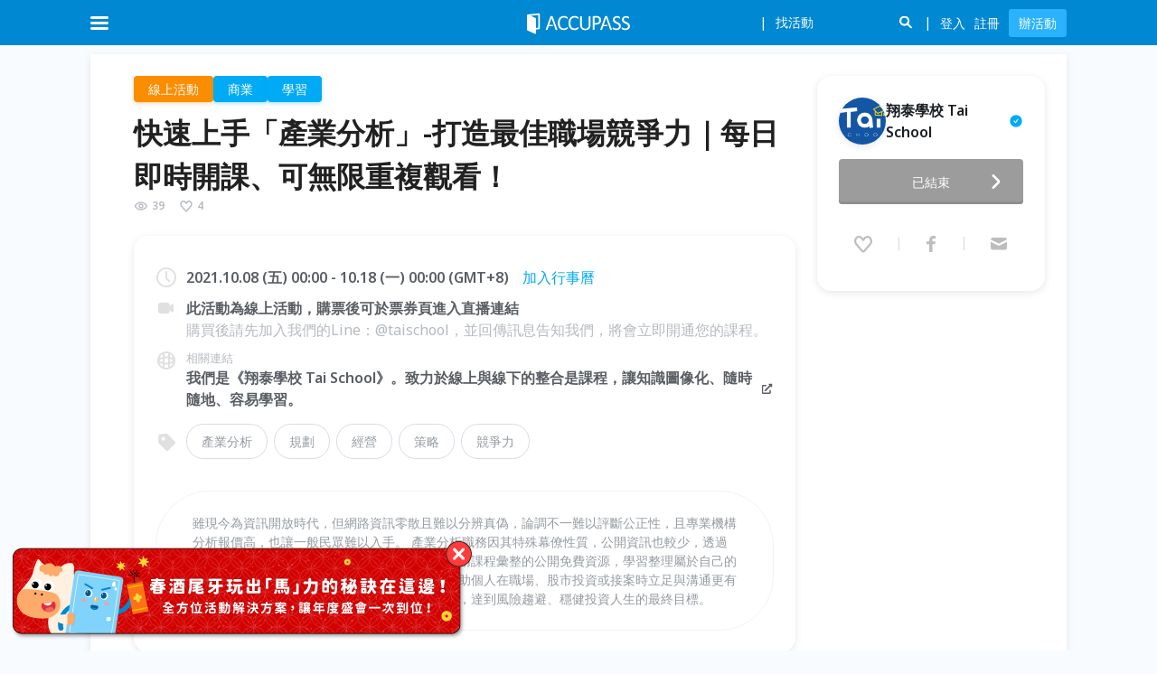

--- FILE ---
content_type: text/html; charset=utf-8
request_url: https://www.accupass.com/event/2110080156401072783005
body_size: 73286
content:
<!DOCTYPE html><html lang="en"><head><meta charSet="utf-8"/><meta name="viewport" content="width=device-width, initial-scale=1, user-scalable=no"/><link rel="preload" as="image" href="https://assets.accupass.com/frontend/main-site-c/_next/static/media/logo-white.8414c330.svg" fetchPriority="high"/><link rel="preload" as="image" href="https://static.accupass.com/org/2005140900161330223888.jpg"/><link rel="stylesheet" href="https://assets.accupass.com/frontend/main-site-c/_next/static/css/c78b318834abdf32.css" data-precedence="next"/><link rel="stylesheet" href="https://assets.accupass.com/frontend/main-site-c/_next/static/css/396150e990fcb7b9.css" data-precedence="next"/><link rel="stylesheet" href="https://assets.accupass.com/frontend/main-site-c/_next/static/css/c27edc856b6a1c59.css" data-precedence="next"/><link rel="stylesheet" href="https://assets.accupass.com/frontend/main-site-c/_next/static/css/9ae8f1a14281bb35.css" data-precedence="next"/><link rel="stylesheet" href="https://assets.accupass.com/frontend/main-site-c/_next/static/css/4e0fff8ea7f18ff4.css" data-precedence="next"/><link rel="stylesheet" href="https://assets.accupass.com/frontend/main-site-c/_next/static/css/b25a0918c84b9f4d.css" data-precedence="next"/><link rel="preload" as="script" fetchPriority="low" href="https://assets.accupass.com/frontend/main-site-c/_next/static/chunks/webpack-358992604320e1e3.js"/><script src="https://assets.accupass.com/frontend/main-site-c/_next/static/chunks/fd9d1056-c0c08e8c4234fffc.js" async=""></script><script src="https://assets.accupass.com/frontend/main-site-c/_next/static/chunks/2469-bd7709ba709ce1cb.js" async=""></script><script src="https://assets.accupass.com/frontend/main-site-c/_next/static/chunks/main-app-f063e4ce57164fcd.js" async=""></script><script src="https://assets.accupass.com/frontend/main-site-c/_next/static/chunks/app/event/%5BeventId%5D/loading-55562ffa55cd3270.js" async=""></script><script src="https://assets.accupass.com/frontend/main-site-c/_next/static/chunks/13b76428-fee0eec6905d5b7d.js" async=""></script><script src="https://assets.accupass.com/frontend/main-site-c/_next/static/chunks/8835-7c102579e72b9ca4.js" async=""></script><script src="https://assets.accupass.com/frontend/main-site-c/_next/static/chunks/2972-732a9c185de41ed6.js" async=""></script><script src="https://assets.accupass.com/frontend/main-site-c/_next/static/chunks/5878-da500ed36d19dd07.js" async=""></script><script src="https://assets.accupass.com/frontend/main-site-c/_next/static/chunks/app/global-error-30725418ce0775f7.js" async=""></script><script src="https://assets.accupass.com/frontend/main-site-c/_next/static/chunks/8530-e515f20fdeda5ede.js" async=""></script><script src="https://assets.accupass.com/frontend/main-site-c/_next/static/chunks/5582-749da9c8a48d8ecb.js" async=""></script><script src="https://assets.accupass.com/frontend/main-site-c/_next/static/chunks/5118-fdd9cc56be895c0e.js" async=""></script><script src="https://assets.accupass.com/frontend/main-site-c/_next/static/chunks/8874-83b07c627f649229.js" async=""></script><script src="https://assets.accupass.com/frontend/main-site-c/_next/static/chunks/8066-4c591e3dda918fc3.js" async=""></script><script src="https://assets.accupass.com/frontend/main-site-c/_next/static/chunks/1576-ce335e9e1f45bc06.js" async=""></script><script src="https://assets.accupass.com/frontend/main-site-c/_next/static/chunks/7328-2fe54120d9b555ac.js" async=""></script><script src="https://assets.accupass.com/frontend/main-site-c/_next/static/chunks/1272-6cc570f253af3ec3.js" async=""></script><script src="https://assets.accupass.com/frontend/main-site-c/_next/static/chunks/2329-34dbfb9025d51eb9.js" async=""></script><script src="https://assets.accupass.com/frontend/main-site-c/_next/static/chunks/app/event/%5BeventId%5D/page-4fb60daf8757221f.js" async=""></script><script src="https://assets.accupass.com/frontend/main-site-c/_next/static/chunks/aaea2bcf-75c9dcc2cb79640b.js" async=""></script><script src="https://assets.accupass.com/frontend/main-site-c/_next/static/chunks/8911-ff4c1b4921d467e5.js" async=""></script><script src="https://assets.accupass.com/frontend/main-site-c/_next/static/chunks/3416-9a7aeea4572ca005.js" async=""></script><script src="https://assets.accupass.com/frontend/main-site-c/_next/static/chunks/9140-171d3c7bb54a0dc5.js" async=""></script><script src="https://assets.accupass.com/frontend/main-site-c/_next/static/chunks/5067-2ae40ce0a3f4b958.js" async=""></script><script src="https://assets.accupass.com/frontend/main-site-c/_next/static/chunks/2007-db9baf5f79b97fa4.js" async=""></script><script src="https://assets.accupass.com/frontend/main-site-c/_next/static/chunks/2861-76c91a8a228079ee.js" async=""></script><script src="https://assets.accupass.com/frontend/main-site-c/_next/static/chunks/app/layout-e18db301234a7b6f.js" async=""></script><script src="https://assets.accupass.com/frontend/main-site-c/_next/static/chunks/app/not-found-3ceac7d58af106a4.js" async=""></script><link rel="preload" href="https://maps.googleapis.com/maps/api/js?key=AIzaSyDLulu1Fw51vvN-f4vbxjtGRU3frGWQGhE&amp;loading=async&amp;callback=Function.prototype" as="script"/><meta name="theme-color" content="#0085d5"/><title>快速上手「產業分析」-打造最佳職場競爭力｜每日即時開課、可無限重複觀看！｜ACCUPASS 活動通</title><meta name="description" content="雖現今為資訊開放時代，但網路資訊零散且難以分辨真偽，論調不一難以評斷公正性，且專業機構分析報價高，也讓一般民眾難以入手。 產業分析職務因其特殊幕僚性質，公開資訊也較少，透過本課程，除了可初步探索產業分析內涵，並可應用課程彙整的公開免費資源，學習整理屬於自己的產業分析報告彙整與提出論調，以短期而言可幫助個人在職場、股市投資或接案時立足與溝通更有說福利，以長期而言可進行職涯審視與投資規劃，達到風險趨避、穩健投資人生的最終目標。"/><link rel="manifest" href="/manifest.webmanifest" crossorigin="use-credentials"/><meta name="keywords" content="辦活動,找活動,報名系統,線上售票,電子票券,藝文表演,論壇講座,研討會,社團活動,公益活動,特展"/><meta name="sentry-trace" content="018e96c1b2239b9a80a118664690e0e8-ebb743fdf2c15f9f-0"/><meta name="baggage" content="sentry-environment=production,sentry-public_key=5d19cd79132e2c9940876495ab3d457c,sentry-trace_id=018e96c1b2239b9a80a118664690e0e8,sentry-org_id=530333,sentry-sampled=false,sentry-sample_rand=0.7207728022277384,sentry-sample_rate=0.005"/><meta name="googleAdsenseAccount" content="ca-pub-4956398598912863"/><link rel="canonical" href="https://www.accupass.com/event/2110080156401072783005"/><meta property="og:title" content="快速上手「產業分析」-打造最佳職場競爭力｜每日即時開課、可無限重複觀看！｜ACCUPASS 活動通"/><meta property="og:description" content="雖現今為資訊開放時代，但網路資訊零散且難以分辨真偽，論調不一難以評斷公正性，且專業機構分析報價高，也讓一般民眾難以入手。 產業分析職務因其特殊幕僚性質，公開資訊也較少，透過本課程，除了可初步探索產業分析內涵，並可應用課程彙整的公開免費資源，學習整理屬於自己的產業分析報告彙整與提出論調，以短期而言可幫助個人在職場、股市投資或接案時立足與溝通更有說福利，以長期而言可進行職涯審視與投資規劃，達到風險趨避、穩健投資人生的最終目標。"/><meta property="og:url" content="https://www.accupass.com/event/2110080156401072783005"/><meta property="og:site_name" content="ACCUPASS 活動通"/><meta property="og:image" content="https://static.accupass.com/eventbanner/2102251252401611755301.jpg"/><meta property="og:type" content="website"/><meta name="twitter:card" content="summary_large_image"/><meta name="twitter:title" content="快速上手「產業分析」-打造最佳職場競爭力｜每日即時開課、可無限重複觀看！｜ACCUPASS 活動通"/><meta name="twitter:description" content="雖現今為資訊開放時代，但網路資訊零散且難以分辨真偽，論調不一難以評斷公正性，且專業機構分析報價高，也讓一般民眾難以入手。 產業分析職務因其特殊幕僚性質，公開資訊也較少，透過本課程，除了可初步探索產業分析內涵，並可應用課程彙整的公開免費資源，學習整理屬於自己的產業分析報告彙整與提出論調，以短期而言可幫助個人在職場、股市投資或接案時立足與溝通更有說福利，以長期而言可進行職涯審視與投資規劃，達到風險趨避、穩健投資人生的最終目標。"/><meta name="twitter:image" content="https://static.accupass.com/eventbanner/2102251252401611755301.jpg"/><link rel="icon" href="https://static.accupass.com/images/favicon.ico" sizes="32x32" type="image/x-icon"/><link rel="apple-touch-icon" href="https://static.accupass.com/frontend/image/common/accupass_app_icon_192.png" sizes="180x180"/><meta name="next-size-adjust"/><script src="https://assets.accupass.com/frontend/main-site-c/_next/static/chunks/polyfills-42372ed130431b0a.js" noModule=""></script></head><body class="__className_fa2d7c"><!--$--><div class="AppContainer_root__vmDM4"><header><div class="DefaultHeader_header-wrapper__RNMiK"><div class="DefaultHeader_bar__NkgHk"><div class="DefaultHeader_header-container__iB9fq"><div class="DefaultHeader_logo__gLIkR"><div><a href="/"><img alt="logo" fetchPriority="high" width="114" height="26" decoding="async" data-nimg="1" style="color:transparent" src="https://assets.accupass.com/frontend/main-site-c/_next/static/media/logo-white.8414c330.svg"/></a></div></div><nav class="DefaultHeader_header-inner__HmQ0U"><div class="DefaultHeader_header-inner-left__rF4K_"><div><div class="DefaultHeader_header-icon__5_MhC DefaultHeader_menu-icon__zJa_r DefaultHeader_menu-burger__T_NVQ DefaultHeader_mobile-menu-button__CgfG0"></div></div></div><div class="DefaultHeader_header-inner-right__j3WIX"><span class="DefaultHeader_icon-search__8wL_8 DefaultHeader_search-toggle-icon-mobile__6nwly"></span></div></nav></div></div><div><ul class="AreaMenu_header-dropdown__AO4bF AreaMenu_dropdown-container__nJCt9 AreaMenu_header-area-dropdown__FJQQh"><li><a class="AreaMenu_current__15xDK" href="/?area=north">台北</a></li><li><a class="" href="/?area=center">台中</a></li><li><a class="" href="/?area=south">高雄</a></li><li><a class="" href="/?area=singapore">新加坡</a></li></ul></div></div><div style="height:50px;visibility:hidden"></div></header><main class="MainContainer_root__kqwVJ"><!--$--><div class="PageContainer_root___r0T6 EventDetailPage_event-detail-page__SKPkX PageContainer_no-padding__hGMAr"><div class="Banner_root__y_uzd" id="banner-id-for-desktop-orginfo"><div class="Banner_mobile-blurred-bg__wf2Jo"><img alt="event-banner" loading="lazy" decoding="async" data-nimg="fill" style="position:absolute;height:100%;width:100%;left:0;top:0;right:0;bottom:0;color:transparent" src="https://static.accupass.com/eventbanner/2102251252401611755301.jpg"/></div><!--$!--><template data-dgst="BAILOUT_TO_CLIENT_SIDE_RENDERING"></template><!--/$--><div class="Banner_banner-container__Xg0I8"><img alt="event-banner" loading="lazy" decoding="async" data-nimg="fill" class="Banner_banner__nICd8" style="position:absolute;height:100%;width:100%;left:0;top:0;right:0;bottom:0;color:transparent" src="https://static.accupass.com/eventbanner/2102251252401611755301.jpg"/></div></div><div class="EventDetailPage_main__RcDHQ"><div class="EventDetailPage_top__WX3Qh"><div class="EventDetailPage_main-info__mctY_"><div class="EventDetailPage_main-basic-info__tcKzz"><div class="CategoryTags_root__HOyJL"><span class="CategoryTag_root__Sv5nk CategoryTag_sun__Oqmdj CategoryTag_clickable__PmBew">線上活動</span><span class="CategoryTag_root__Sv5nk CategoryTag_blue__Sg9_n CategoryTag_clickable__PmBew">商業</span><span class="CategoryTag_root__Sv5nk CategoryTag_blue__Sg9_n CategoryTag_clickable__PmBew">學習</span></div><div class="EventDetailPage_event-header-container__XR0to"><h1 class="EventTitle_root__yxfZU">快速上手「產業分析」-打造最佳職場競爭力｜每日即時開課、可無限重複觀看！</h1><div class="EventPopularity_layout__5gx6u"><div class="EventPopularity_item__fkFdo"><svg xmlns="http://www.w3.org/2000/svg" width="1em" height="1em" fill="none" viewBox="0 0 24 24" class="AccuIcon_root__lDTnC EventPopularity_icon__irvfk"><path fill="#000" fill-rule="evenodd" d="M12.422 16.979h-.037l-.037.003c-1.893.12-3.791-.352-5.48-1.379-1.348-.82-2.525-1.972-3.438-3.38a.41.41 0 0 1 0-.444C4.346 10.373 5.523 9.22 6.87 8.4c1.69-1.027 3.588-1.5 5.482-1.384l.037.002.037.001c1.764.042 3.502.592 5.044 1.614a10.9 10.9 0 0 1 3.092 3.14c.09.136.09.31 0 .448a11 11 0 0 1-3.096 3.137c-1.541 1.022-3.28 1.574-5.044 1.62m-6.593.333c2.029 1.234 4.332 1.811 6.645 1.666 2.151-.056 4.252-.729 6.098-1.952a13 13 0 0 0 3.66-3.706 2.41 2.41 0 0 0 .003-2.642 12.9 12.9 0 0 0-3.66-3.711c-1.846-1.224-3.949-1.895-6.101-1.946-2.312-.142-4.614.438-6.643 1.672-1.616.983-3.008 2.35-4.077 3.996a2.41 2.41 0 0 0-.002 2.622c1.068 1.648 2.46 3.017 4.077 4M12 8a4 4 0 1 0 0 8 4 4 0 0 0 0-8m-2 4a2 2 0 1 1 4 0 2 2 0 0 1-4 0" clip-rule="evenodd"></path></svg><span>39</span></div><div class="EventPopularity_item__fkFdo"><svg xmlns="http://www.w3.org/2000/svg" width="1em" height="1em" fill="none" viewBox="0 0 24 24" class="AccuIcon_root__lDTnC EventPopularity_icon__irvfk"><path fill="#000" fill-rule="evenodd" d="M7.229 5.109c-.935 0-2.099.747-2.686 2.184-.605 1.48-.354 3.09.752 4.449A132 132 0 0 0 12 19.361a132 132 0 0 0 6.705-7.619c1.106-1.36 1.357-2.967.752-4.448-.587-1.436-1.75-2.182-2.686-2.182-1 0-1.787.586-2.468 1.407-.294.353-.531.705-.748 1.028l-.09.133c-.11.163-.241.352-.37.503a2 2 0 0 1-.29.278 1.3 1.3 0 0 1-.786.269h-.039c-.4 0-.676-.187-.785-.268a2 2 0 0 1-.29-.278c-.13-.151-.26-.341-.37-.504l-.092-.136c-.218-.322-.455-.674-.749-1.027C9.012 5.695 8.226 5.11 7.23 5.11M2.471 6.53C3.281 4.55 5.108 3 7.23 3c2.033 0 3.391 1.224 4.211 2.213.21.252.397.505.56.735.161-.23.348-.482.557-.734.82-.988 2.18-2.21 4.214-2.21 2.12 0 3.948 1.547 4.758 3.528.9 2.206.49 4.586-1.064 6.498m-7.83-6.169.003.004zm-10.164-.33c-.9 2.205-.49 4.587 1.064 6.499a134 134 0 0 0 6.832 7.761c.875.919 2.39.918 3.266 0a134 134 0 0 0 6.832-7.761" clip-rule="evenodd"></path></svg><span>4</span></div></div></div><div class="EventMobileOrgInfo_root___7zTY"><div class="EventMobileOrgInfo_info__vh_yN"><a style="font-size:0;flex-shrink:0" href="/organizer/detail/2005141326386500918660"><div class="AvatarBase-module_root__sUirA EventMobileOrgInfo_size__tIqlv AvatarBase-module_size-md__oNIfk"><div class="AvatarBase-module_avatar-img-container__zpAmQ EventMobileOrgInfo_avatar-container__F1ssK"><img class="AvatarBase-module_avatar-img__uo01s" src="https://static.accupass.com/org/2005140900161330223888.jpg" alt="avatar"/></div></div></a><a class="EventMobileOrgInfo_title__fMvns" href="/organizer/detail/2005141326386500918660"><span>翔泰學校 Tai School</span><div class="VerifiedOrgIconWithTooltip_root__N15xx"><svg xmlns="http://www.w3.org/2000/svg" width="1em" height="1em" fill="none" viewBox="0 0 24 24" class="AccuIcon_root__lDTnC" style="--icon-color:var(--blue-6);--icon-size:16px"><path fill="#000" fill-rule="evenodd" d="M2 12C2 6.478 6.478 2 12 2s10 4.478 10 10-4.478 10-10 10S2 17.522 2 12m9.618 3.252 4.701-6.518a.18.18 0 0 0-.145-.283h-1.047a.71.71 0 0 0-.578.297l-3.509 4.866-1.59-2.206a.71.71 0 0 0-.577-.296H7.826a.18.18 0 0 0-.145.283l2.783 3.857a.71.71 0 0 0 1.154 0" clip-rule="evenodd"></path></svg></div></a></div><button class="EventMobileOrgInfo_contact-button__mQfmT"><i class="EventMobileOrgInfo_icon-contact__FjyZa"></i>聯絡主辦</button></div><div class="EventBasicInfo_root__GGCiZ"><div class="EventBasicInfo_event-subtitle-container__sfGN7"><i class="EventBasicInfo_event-subtitle-icon__dFbNU EventBasicInfo_clock-icon__U3rjB"></i><div class="EventBasicInfo_event-subtitle-content__aJe5T"><div class="EventBasicInfo_event-subtitle__EwEnb">2021.10.08 (Fri) 00:00 - 10.18 (Mon) 00:00 (GMT+8)<a href="http://www.google.com/calendar/render?action=TEMPLATE&amp;sf=true&amp;output=xml&amp;sprop=name:Accupass&amp;sprop=website:https://www.accupass.com&amp;text=%E5%BF%AB%E9%80%9F%E4%B8%8A%E6%89%8B%E3%80%8C%E7%94%A2%E6%A5%AD%E5%88%86%E6%9E%90%E3%80%8D-%E6%89%93%E9%80%A0%E6%9C%80%E4%BD%B3%E8%81%B7%E5%A0%B4%E7%AB%B6%E7%88%AD%E5%8A%9B%EF%BD%9C%E6%AF%8F%E6%97%A5%E5%8D%B3%E6%99%82%E9%96%8B%E8%AA%B2%E3%80%81%E5%8F%AF%E7%84%A1%E9%99%90%E9%87%8D%E8%A4%87%E8%A7%80%E7%9C%8B%EF%BC%81&amp;dates=20211007T160000Z%2F20211017T160000Z&amp;location=&amp;details=活動名稱：快速上手「產業分析」-打造最佳職場競爭力｜每日即時開課、可無限重複觀看！%0A活動網址：" target="_blank" class="EventBasicInfo_calendar-link__lv9Zu EventBasicInfo_event-detail-link__j7sVQ" rel="noreferrer">加入行事曆</a></div></div></div><div class="EventBasicInfo_event-subtitle-container__sfGN7"><i class="EventBasicInfo_event-subtitle-icon__dFbNU EventBasicInfo_location-icon__9YGgD EventBasicInfo_online-icon__kVeCv"></i><div class="EventBasicInfo_event-subtitle-content__aJe5T"><p class="EventBasicInfo_event-subtitle__EwEnb">此活動為線上活動，購票後可於票券頁進入直播連結</p><p class="event-detail-address-remark">購買後請先加入我們的Line：@taischool，並回傳訊息告知我們，將會立即開通您的課程。</p></div></div><div class="EventBasicInfo_event-subtitle-container__sfGN7"><i class="EventBasicInfo_event-subtitle-icon__dFbNU EventBasicInfo_site-icon__LS5bV"></i><div class="EventBasicInfo_event-subtitle-content__aJe5T"><p class="EventBasicInfo_event-related-link__lqdBj">相關連結</p><a href="https://www.taischool.com/about" target="_blank" class="EventBasicInfo_event-external-link__AEPWQ">我們是《翔泰學校 Tai School》。致力於線上與線下的整合是課程，讓知識圖像化、隨時隨地、容易學習。<i class="EventBasicInfo_icon-link__dRr8R"></i></a></div></div><div class="EventBasicInfo_notices___At0A EventBasicInfo_mobile__TNobt"><div class="Notices_root__4OOtv"><div class="Notice_root__6L1IR Notice_sun__fuCjt"><div class="Notice_icon-container__OxxZi"><svg xmlns="http://www.w3.org/2000/svg" width="32" height="32" fill="none" viewBox="0 0 32 32"><g clip-path="url(#event-icon-online_svg__a)" filter="url(#event-icon-online_svg__b)"><path fill="#FFA826" fill-rule="evenodd" d="M5.5 5a4.4 4.4 0 0 0-3.176 1.341A4.52 4.52 0 0 0 1 9.535v12.106a4.55 4.55 0 0 0 2.779 4.193c.545.227 1.13.344 1.72.342H19a4.46 4.46 0 0 0 3.177-1.323A4.55 4.55 0 0 0 23.5 21.64v-2.4l3.653 3.688A2.241 2.241 0 0 0 31 21.323V9.853a2.26 2.26 0 0 0-3.847-1.606L23.5 11.97V9.535a4.52 4.52 0 0 0-1.324-3.194A4.41 4.41 0 0 0 19 5z" clip-rule="evenodd"></path></g><path fill="#6D7278" fill-rule="evenodd" d="M8.676 15.154a1.432 1.432 0 1 0 0-2.865 1.432 1.432 0 0 0 0 2.864m6.62 0a1.432 1.432 0 1 0 0-2.865 1.432 1.432 0 0 0 0 2.864m-6.138 1.582a.62.62 0 1 0-1.092.59c.879 1.627 2.17 2.533 3.856 2.533s2.976-.906 3.856-2.531a.62.62 0 0 0-1.092-.59c-.71 1.313-1.628 1.88-2.764 1.88s-2.053-.567-2.764-1.882" clip-rule="evenodd"></path><defs><clipPath id="event-icon-online_svg__a"><path fill="#fff" d="M0 0h32v32H0z"></path></clipPath><filter id="event-icon-online_svg__b" width="36" height="27.176" x="-2" y="2" color-interpolation-filters="sRGB" filterUnits="userSpaceOnUse"><feFlood flood-opacity="0" result="BackgroundImageFix"></feFlood><feColorMatrix in="SourceAlpha" result="hardAlpha" values="0 0 0 0 0 0 0 0 0 0 0 0 0 0 0 0 0 0 127 0"></feColorMatrix><feOffset></feOffset><feGaussianBlur stdDeviation="1.5"></feGaussianBlur><feComposite in2="hardAlpha" operator="out"></feComposite><feColorMatrix values="0 0 0 0 1 0 0 0 0 0.756863 0 0 0 0 0.0901961 0 0 0 1 0"></feColorMatrix><feBlend in2="BackgroundImageFix" result="effect1_dropShadow_8572_332"></feBlend><feBlend in="SourceGraphic" in2="effect1_dropShadow_8572_332" result="shape"></feBlend></filter></defs></svg></div><div class="content"><h4 class="Notice_title__bhbvy">線上活動</h4><p class="Notice_desc__QJ0WT">此為線上活動，不受地點限制，輕鬆享受活動樂趣！</p><p class="Notice_notes__18Ug3">購買後請先加入我們的Line：@taischool，並回傳訊息告知我們，將會立即開通您的課程。</p></div></div></div></div><div class="EventBasicInfo_event-subtitle-container__sfGN7 EventBasicInfo_tags-container___omqj"><i class="EventBasicInfo_event-subtitle-icon__dFbNU EventBasicInfo_tag-icon__2rFOm"></i><div class="EventBasicInfo_event-subtitle-content__aJe5T"><ul class="EventBasicInfo_event-tags-container__477mf"><li class="EventBasicInfo_event-tag__qfanm"><a target="_blank" href="/search?q=產業分析">產業分析</a></li><li class="EventBasicInfo_event-tag__qfanm"><a target="_blank" href="/search?q=規劃">規劃</a></li><li class="EventBasicInfo_event-tag__qfanm"><a target="_blank" href="/search?q=經營">經營</a></li><li class="EventBasicInfo_event-tag__qfanm"><a target="_blank" href="/search?q=策略">策略</a></li><li class="EventBasicInfo_event-tag__qfanm"><a target="_blank" href="/search?q=競爭力">競爭力</a></li></ul></div></div><section class="EventBasicInfo_event-description__8jGp_"><div class="MobileDescription_root__JYPV7" style="-webkit-line-clamp:3">雖現今為資訊開放時代，但網路資訊零散且難以分辨真偽，論調不一難以評斷公正性，且專業機構分析報價高，也讓一般民眾難以入手。 產業分析職務因其特殊幕僚性質，公開資訊也較少，透過本課程，除了可初步探索產業分析內涵，並可應用課程彙整的公開免費資源，學習整理屬於自己的產業分析報告彙整與提出論調，以短期而言可幫助個人在職場、股市投資或接案時立足與溝通更有說福利，以長期而言可進行職涯審視與投資規劃，達到風險趨避、穩健投資人生的最終目標。</div><div class="EventBasicInfo_desktop__QeVkL">雖現今為資訊開放時代，但網路資訊零散且難以分辨真偽，論調不一難以評斷公正性，且專業機構分析報價高，也讓一般民眾難以入手。 產業分析職務因其特殊幕僚性質，公開資訊也較少，透過本課程，除了可初步探索產業分析內涵，並可應用課程彙整的公開免費資源，學習整理屬於自己的產業分析報告彙整與提出論調，以短期而言可幫助個人在職場、股市投資或接案時立足與溝通更有說福利，以長期而言可進行職涯審視與投資規劃，達到風險趨避、穩健投資人生的最終目標。</div></section></div><div class="EventDetailPage_notices__68lmT EventDetailPage_desktop__jw4r2"><div class="Notices_root__4OOtv"><div class="Notice_root__6L1IR Notice_sun__fuCjt"><div class="Notice_icon-container__OxxZi"><svg xmlns="http://www.w3.org/2000/svg" width="32" height="32" fill="none" viewBox="0 0 32 32"><g clip-path="url(#event-icon-online_svg__a)" filter="url(#event-icon-online_svg__b)"><path fill="#FFA826" fill-rule="evenodd" d="M5.5 5a4.4 4.4 0 0 0-3.176 1.341A4.52 4.52 0 0 0 1 9.535v12.106a4.55 4.55 0 0 0 2.779 4.193c.545.227 1.13.344 1.72.342H19a4.46 4.46 0 0 0 3.177-1.323A4.55 4.55 0 0 0 23.5 21.64v-2.4l3.653 3.688A2.241 2.241 0 0 0 31 21.323V9.853a2.26 2.26 0 0 0-3.847-1.606L23.5 11.97V9.535a4.52 4.52 0 0 0-1.324-3.194A4.41 4.41 0 0 0 19 5z" clip-rule="evenodd"></path></g><path fill="#6D7278" fill-rule="evenodd" d="M8.676 15.154a1.432 1.432 0 1 0 0-2.865 1.432 1.432 0 0 0 0 2.864m6.62 0a1.432 1.432 0 1 0 0-2.865 1.432 1.432 0 0 0 0 2.864m-6.138 1.582a.62.62 0 1 0-1.092.59c.879 1.627 2.17 2.533 3.856 2.533s2.976-.906 3.856-2.531a.62.62 0 0 0-1.092-.59c-.71 1.313-1.628 1.88-2.764 1.88s-2.053-.567-2.764-1.882" clip-rule="evenodd"></path><defs><clipPath id="event-icon-online_svg__a"><path fill="#fff" d="M0 0h32v32H0z"></path></clipPath><filter id="event-icon-online_svg__b" width="36" height="27.176" x="-2" y="2" color-interpolation-filters="sRGB" filterUnits="userSpaceOnUse"><feFlood flood-opacity="0" result="BackgroundImageFix"></feFlood><feColorMatrix in="SourceAlpha" result="hardAlpha" values="0 0 0 0 0 0 0 0 0 0 0 0 0 0 0 0 0 0 127 0"></feColorMatrix><feOffset></feOffset><feGaussianBlur stdDeviation="1.5"></feGaussianBlur><feComposite in2="hardAlpha" operator="out"></feComposite><feColorMatrix values="0 0 0 0 1 0 0 0 0 0.756863 0 0 0 0 0.0901961 0 0 0 1 0"></feColorMatrix><feBlend in2="BackgroundImageFix" result="effect1_dropShadow_8572_332"></feBlend><feBlend in="SourceGraphic" in2="effect1_dropShadow_8572_332" result="shape"></feBlend></filter></defs></svg></div><div class="content"><h4 class="Notice_title__bhbvy">線上活動</h4><p class="Notice_desc__QJ0WT">此為線上活動，不受地點限制，輕鬆享受活動樂趣！</p><p class="Notice_notes__18Ug3">購買後請先加入我們的Line：@taischool，並回傳訊息告知我們，將會立即開通您的課程。</p></div></div></div></div></div><section class="EventContent_root__Oj0sP"><div class="EventContent_event-content-section-title___UsgV">活動簡介</div><article class="EventContent_event-content__5BCd0"><h2><iframe allow=";" allowfullscreen="" frameborder="0" height="360" src="https://www.youtube.com/embed/fufhqi4fVls" width="640"></iframe></h2><h2><span style="color:#e74c3c"><strong>一、基礎介紹</strong></span></h2><p><strong>(一)這堂課適合那些人？</strong><br />1.已有股市投資經驗，想深化自己的投資思考及趨避風險者。<br />2.接案工作者，想強化自己的思考技能價值與業主談判策略。<br />3.準備創業或已創業者，以審視公司策略及幫助投資決策。</p><p><strong>(二)這堂課能學到什麼？</strong><br />1.學會使用公開免費資源，撰寫屬於自己的產業分析報告，降低投資風險。<br />2.使用簡單的分析架構提出價值論點，使自己的產品價值及邏輯更有說服力。</p><p><strong>(三)補充說明</strong><br />使用課程中所介紹的產業分析報告項目及分析工具，寫出一份自己的報告，可線上批改與給予建議討論。也歡迎加入課程專屬社團，與我一起討論。</p><p>&nbsp;</p><h2><span style="color:#e74c3c"><strong>二、課程特色</strong></span></h2><p><img alt="" src="https://static.accupass.com/eventintro/2107250846564542340000.jpg" style="height:420px; width:600px" /></p><h2><span style="color:#e74c3c">三、相關內容介紹</span></h2><p>1. <strong>為什麼要學「產業分析」？</strong>有什麼幫助？</p><p><img alt="" src="https://static.accupass.com/eventintro/2107250847064654764900.jpg" style="height:338px; width:600px" /></p><p><img alt="" src="https://static.accupass.com/eventintro/2107250847159681647320.jpg" style="height:338px; width:600px" /></p><p>2. 利用產業分析<strong>找出適合發展與投資的未來</strong></p><p><img alt="" src="https://static.accupass.com/eventintro/2107250847361209417894.jpg" style="height:338px; width:600px" />3. 教你如何使用<strong>分析工具</strong></p><p><img alt="" src="https://static.accupass.com/eventintro/2107250848092120628490.jpg" style="height:338px; width:600px" /></p><p><img alt="" src="https://static.accupass.com/eventintro/2107250848201477469418.jpg" style="height:338px; width:600px" /></p><h2><span style="color:#e74c3c">四、常見問題</span></h2><p><strong>Q1.這堂課會逼你買其他產品嗎？</strong><br />本堂課主要教授學習上的相關知識，絕無販售任何其他產品，請安心收看。</p><p><strong>Q2.我是一位學習新手，這堂課適合我嗎？</strong><br />如果你還沒有任何相關經驗，放心，這堂課用最淺顯易懂的方式授課，不管你是有底子或者完全零基礎的新手，都可以輕鬆學習。</p><p><strong>Q3.這堂課開課時間為何？</strong><br />放心！因為我們提供線上無限次收看，可以依照您方便的時間進行開課，只要購買並付費完成後，我們就會有專人進行聯繫開課囉！</p><p>&nbsp;</p><h2><span style="color:#e74c3c"><strong>五、各類課程與預約大師</strong></span></h2><p>1.<strong>線下</strong>課程，請點擊下方連結：<br /><a href="https://bit.ly/32btCQY">https://bit.ly/32btCQY</a><br /><br />2.<strong>預約顧問</strong>，請使用Line or Email：<br />(1) Line：@taischool<br />(2) Email：service@taischool.com</p><h2><span style="color:#e74c3c"><strong>六、報名相關訊息</strong></span></h2><p><strong>1.購課成功當日發出學員通知</strong><br />請注意您的電話、Email、簡訊與Line<br /><br /><strong>2.如急需學習，有立即上課需求者</strong><br />請在購課完成之後，私訊我們的Line@或者粉絲專頁，並附上購課完成的截圖證明，專人會即時回覆您的需求，並協助您完成開課作業。<br />※FaceBook：<a href="http://www.facebook.com/taischoolTW">www.facebook.com/taischoolTW</a><br />※Line@：<a href="https://lin.ee/rNR5oL0">https://lin.ee/rNR5oL0</a></p><h2><span style="color:#e74c3c"><strong>七、主辦單位簡介</strong></span></h2><h3>發現簡單的學習靈感</h3><p>大家好！我們是《翔泰財經》。為了讓大家輕鬆取得並理解各領域的專業知識，我們致力於用生活化的語言、體驗式的學習，讓你們能隨時隨地，不受限制地獲取知識，例如：投資理財、企業管理與品味生活等內容，為了達成此願景，從創立&nbsp;<a _ngcontent-app-c33="" href="https://www.facebook.com/investingtai/" target="_blank">粉絲專頁</a>&nbsp;開始，累積超過五萬名粉絲，到現在成立「翔泰學校 Tai School」。<br /><br />※關於我們：<a href="https://lin.ee/rNR5oL0">https://</a><a href="https://www.taischool.com/about">www.taischool.com/about</a></p></article></section></div><div class="OrgInfo_root__z_5Bz"><div></div><div class="OrgInfo_org-box-mobile__KvdvS"><a class="OrgInfo_mobile-fix-footer-btn__jMeJ1 OrgInfo_mobile-fix-footer-secondary-button__tHdqi" href="/organizer/detail/2005141326386500918660"><i class="OrgInfo_icon-org__pl1hS"></i>主辦</a><div class="OrgInfo_mobile-fix-footer-btn__jMeJ1 OrgInfo_mobile-fix-footer-secondary-button__tHdqi"><div class="OrgInfo_favorite-icon__61wyI" style="pointer-events:auto"><div class="AddToFavoriteIcon_root__jFffl"><svg xmlns="http://www.w3.org/2000/svg" width="1em" height="1em" fill="none" viewBox="0 0 24 24" class="AccuIcon_root__lDTnC AddToFavoriteIcon_icon__KDICu"><path fill="current" d="M3.242 6.987C3.946 5.17 5.535 3.75 7.38 3.75c1.769 0 2.95 1.122 3.663 2.028.183.232.346.463.487.674.14-.21.303-.442.485-.672.713-.907 1.895-2.027 3.665-2.027 1.845 0 3.435 1.418 4.139 3.235.783 2.021.426 4.203-.926 5.956a121 121 0 0 1-5.943 7.115 1.913 1.913 0 0 1-2.84 0 121 121 0 0 1-5.943-7.115c-1.351-1.753-1.709-3.936-.925-5.957"></path><path fill="current" fill-rule="evenodd" d="M7.229 5.109c-.935 0-2.099.747-2.686 2.184-.605 1.48-.354 3.09.752 4.449A132 132 0 0 0 12 19.361a132 132 0 0 0 6.705-7.619c1.106-1.36 1.357-2.967.752-4.448-.587-1.436-1.75-2.182-2.686-2.182-1 0-1.787.586-2.468 1.407-.294.353-.531.705-.748 1.028l-.09.133c-.11.163-.241.352-.37.503a2 2 0 0 1-.29.278 1.3 1.3 0 0 1-.786.269h-.039c-.4 0-.676-.187-.785-.268a2 2 0 0 1-.29-.278c-.13-.151-.26-.341-.37-.504l-.092-.136c-.218-.322-.455-.674-.749-1.027C9.012 5.695 8.226 5.11 7.23 5.11M2.471 6.53C3.281 4.55 5.108 3 7.23 3c2.033 0 3.391 1.224 4.211 2.213.21.252.397.505.56.735.161-.23.348-.482.557-.734.82-.988 2.18-2.21 4.214-2.21 2.12 0 3.948 1.547 4.758 3.528.9 2.206.49 4.586-1.064 6.498m-7.83-6.169.003.004zm-10.164-.33c-.9 2.205-.49 4.587 1.064 6.499a134 134 0 0 0 6.832 7.761c.875.919 2.39.918 3.266 0a134 134 0 0 0 6.832-7.761" clip-rule="evenodd"></path></svg></div>喜歡</div></div><div class="OrgInfo_mobile-regbtn-wrapper__iUcNq"><div><a href="https://www.accupass.com/eflow/ticket/2110080156401072783005" class="OrgInfo_mobile-fix-footer-btn__jMeJ1 OrgInfo_mobile-fix-footer-main-button__eOXcm OrgInfo_is-gray__b0ALs">已結束</a></div></div></div><div class="OrgInfo_org-box-desktop__jRxZc" style="--top:50px"><div class="OrgInfo_org-info-box__QT_7R"><a href="/organizer/detail/2005141326386500918660"><div class="OrgInfo_org-title-container__MHqIf"><div class="AvatarBase-module_root__sUirA AvatarBase-module_size-md__oNIfk AvatarBase-module_animated__CmXDj"><div class="AvatarBase-module_avatar-img-container__zpAmQ OrgInfo_avatar-img-container___H69F"><img class="AvatarBase-module_avatar-img__uo01s" src="https://static.accupass.com/org/2005140900161330223888.jpg" alt="avatar"/></div></div><p class="OrgInfo_org-title__jqXeD">翔泰學校 Tai School</p><div class="VerifiedOrgIconWithTooltip_root__N15xx"><svg xmlns="http://www.w3.org/2000/svg" width="1em" height="1em" fill="none" viewBox="0 0 24 24" class="AccuIcon_root__lDTnC" style="--icon-color:var(--blue-6);--icon-size:16px"><path fill="#000" fill-rule="evenodd" d="M2 12C2 6.478 6.478 2 12 2s10 4.478 10 10-4.478 10-10 10S2 17.522 2 12m9.618 3.252 4.701-6.518a.18.18 0 0 0-.145-.283h-1.047a.71.71 0 0 0-.578.297l-3.509 4.866-1.59-2.206a.71.71 0 0 0-.577-.296H7.826a.18.18 0 0 0-.145.283l2.783 3.857a.71.71 0 0 0 1.154 0" clip-rule="evenodd"></path></svg></div></div></a><div class="OrgInfo_org-description__rR5C1"><p class="OrgInfo_text__3vMLy">快速上手「產業分析」-打造最佳職場競爭力｜每日即時開課、可無限重複觀看！</p><p class="OrgInfo_date-time__2SsHF">2021.10.08 (Fri) 00:00 - 10.18 (Mon) 00:00 (GMT+8)</p></div><div><a href="https://www.accupass.com/eflow/ticket/2110080156401072783005" class="OrgInfo_register-button__KSKYS OrgInfo_is-disabled__pXL1a">已結束<i><svg viewBox="0 0 24 24" fill="#FFF" xmlns="http://www.w3.org/2000/svg" width="24"><path d="M19.603 8.384c.484.478.526 1.234.123 1.76l-.11.126-5.718 5.795a2.667 2.667 0 0 1-3.6.18l-.196-.18-5.718-5.795a1.333 1.333 0 0 1 1.774-1.985l.125.112L12 14.192l5.718-5.795a1.333 1.333 0 0 1 1.885-.013Z" fill="current"></path></svg></i></a></div><div class="OrgInfo_org-buttons-container__M0cDw"><div><div class="OrgInfo_org-button__mZnqU OrgInfo_fav-btn__UyAJS" style="padding:16px 24px 4px 12px;pointer-events:auto"><div class="AddToFavoriteIcon_root__jFffl"><svg xmlns="http://www.w3.org/2000/svg" width="1em" height="1em" fill="none" viewBox="0 0 24 24" class="AccuIcon_root__lDTnC AddToFavoriteIcon_icon__KDICu"><path fill="current" d="M3.242 6.987C3.946 5.17 5.535 3.75 7.38 3.75c1.769 0 2.95 1.122 3.663 2.028.183.232.346.463.487.674.14-.21.303-.442.485-.672.713-.907 1.895-2.027 3.665-2.027 1.845 0 3.435 1.418 4.139 3.235.783 2.021.426 4.203-.926 5.956a121 121 0 0 1-5.943 7.115 1.913 1.913 0 0 1-2.84 0 121 121 0 0 1-5.943-7.115c-1.351-1.753-1.709-3.936-.925-5.957"></path><path fill="current" fill-rule="evenodd" d="M7.229 5.109c-.935 0-2.099.747-2.686 2.184-.605 1.48-.354 3.09.752 4.449A132 132 0 0 0 12 19.361a132 132 0 0 0 6.705-7.619c1.106-1.36 1.357-2.967.752-4.448-.587-1.436-1.75-2.182-2.686-2.182-1 0-1.787.586-2.468 1.407-.294.353-.531.705-.748 1.028l-.09.133c-.11.163-.241.352-.37.503a2 2 0 0 1-.29.278 1.3 1.3 0 0 1-.786.269h-.039c-.4 0-.676-.187-.785-.268a2 2 0 0 1-.29-.278c-.13-.151-.26-.341-.37-.504l-.092-.136c-.218-.322-.455-.674-.749-1.027C9.012 5.695 8.226 5.11 7.23 5.11M2.471 6.53C3.281 4.55 5.108 3 7.23 3c2.033 0 3.391 1.224 4.211 2.213.21.252.397.505.56.735.161-.23.348-.482.557-.734.82-.988 2.18-2.21 4.214-2.21 2.12 0 3.948 1.547 4.758 3.528.9 2.206.49 4.586-1.064 6.498m-7.83-6.169.003.004zm-10.164-.33c-.9 2.205-.49 4.587 1.064 6.499a134 134 0 0 0 6.832 7.761c.875.919 2.39.918 3.266 0a134 134 0 0 0 6.832-7.761" clip-rule="evenodd"></path></svg></div></div></div><div><div class="OrgInfo_org-button__mZnqU org-facebook" style="padding:16px 24px 4px"><svg xmlns="http://www.w3.org/2000/svg" width="1em" height="1em" fill="none" viewBox="0 0 24 24" class="AccuIcon_root__lDTnC OrgInfo_icon__vQmR4"><path fill="#000" d="M14.143 6.13H17V3h-2.857c-2.363 0-4.085 2.017-4.085 4.499v1.73H7v2.941h3.058V21h3.37v-8.83h3.033l.54-2.941H13.43V7.167c0-.592.376-1.038.714-1.038"></path></svg></div></div><div><div class="OrgInfo_org-button__mZnqU" style="padding:16px 12px 4px 24px"><svg xmlns="http://www.w3.org/2000/svg" width="1em" height="1em" fill="none" viewBox="0 0 24 24" class="AccuIcon_root__lDTnC OrgInfo_icon__vQmR4"><path fill="#000" fill-rule="evenodd" d="M12 11.617 3.003 7.12A2.25 2.25 0 0 1 5.25 5h13.5a2.25 2.25 0 0 1 2.246 2.12zm0 2.516 9-4.5v6.617a2.25 2.25 0 0 1-2.25 2.25H5.25A2.25 2.25 0 0 1 3 16.25V9.633z" clip-rule="evenodd"></path></svg></div></div></div></div></div></div></div><section class="Guests_root___3mPL"><h2 class="Guests_event-content-section-title__goKfb">活動嘉賓</h2><div class="Guests_event-guests__oMNK1"><div class="Guests_event-guest__UldpN"><div class="Guests_guest-avatar-img__JUoFS"><img src="https://static.accupass.com/visitant/2011261310152711408960.jpg" alt="Crystal" loading="lazy"/></div><div class="Guests_guest-name__PPqAR">Crystal</div></div></div></section></div></div><!--$!--><template data-dgst="BAILOUT_TO_CLIENT_SIDE_RENDERING"></template><!--/$--><div class="DownloadApp_download-app-container__Pz1T2 EventDetailPage_download-app-banner__EUNwB"><div><div class="DownloadApp_download-app-inner__Y9VsC"><div class="DownloadApp_close-button__0JOpO"></div></div></div></div><footer class="footer"><div class="Footer_root__zEGtm"><div class="Footer_footer-inner__DvPG0"><div class="Footer_footer-top__Xw_1R"><div class="Footer_footer-column__lH5cx"><h2 class="Footer_footer-subtitle__G_VQX">舉辦活動</h2><ul><li><div><a target="_blank" rel="noreferrer" href="https://pse.is/QGKSN">常見問題</a></div></li><li><div><a target="_blank" rel="noreferrer" href="https://pse.is/RRJYQ">首次舉辦活動</a></div></li><li><div><a target="_blank" rel="noreferrer" href="/terms/publishing_events?utm_source=web&amp;utm_medium=home&amp;utm_campaign=accu_footer_text_6">活動上架規範</a></div></li><li><div><a target="_blank" rel="noreferrer" href="https://pse.is/PTP3H">活動人社群</a></div></li></ul></div><div class="Footer_footer-column__lH5cx"><h2 class="Footer_footer-subtitle__G_VQX">主辦百寶箱</h2><ul><li><div><a target="_blank" rel="noreferrer" href="https://blog.accupass.com/?utm_source=web&amp;utm_medium=home&amp;utm_campaign=accu_footer_text_1">生活誌</a></div></li><li><div><a target="_blank" rel="noreferrer" href="https://campaign.accupass.com/advanced-services/home.html?utm_source=web&amp;utm_medium=home&amp;utm_campaign=accu_footer_text_2">平台基礎服務</a></div></li><li><div><a target="_blank" rel="noreferrer" href="https://campaign.accupass.com/advanced-services/accupass-online.html?utm_source=web&amp;utm_medium=home&amp;utm_campaign=accu_footer_text_3">線上活動相關</a></div></li><li><div><a target="_blank" rel="noreferrer" href="https://campaign.accupass.com/advanced-services/advertising.html?utm_source=web&amp;utm_medium=home&amp;utm_campaign=accu_footer_text_4">廣告曝光方案</a></div></li><li><div><a target="_blank" rel="noreferrer" href="https://campaign.accupass.com/advanced-services/accupai.html?utm_source=web&amp;utm_medium=home&amp;utm_campaign=accu_footer_text_5">ACCUPAI 雲攝影</a></div></li></ul></div><div class="Footer_footer-column__lH5cx"><h2 class="Footer_footer-subtitle__G_VQX">認識我們</h2><ul><li><div><a target="_blank" rel="noreferrer" href="https://pse.is/RCNUP">加入我們</a></div></li></ul></div><div class="Footer_footer-column__lH5cx"><h2 class="Footer_footer-subtitle__G_VQX">客服中心</h2><ul><li>Email: service@accupass.com</li><li>週一至週五 10:00-18:30</li><li class="Footer_service-button-container__H2lFq"><div><a target="_blank" class="Footer_service-button__D4lYS" rel="noreferrer" href="https://m.me/accupass">詢問小幫手</a></div></li></ul></div></div><div class="Footer_footer-bottom__aTKGD"><div class="Footer_footer-column__lH5cx"><h2 class="Footer_footer-subtitle__G_VQX">關於我們</h2><div class="Footer_social-media-container__AVxK6"><div><a target="_blank" rel="noreferrer" href="https://pse.is/P6H88"><img alt="facebook" loading="lazy" width="40" height="40" decoding="async" data-nimg="1" class="Footer_social-media__qZB9P Footer_footer-button__nnkex" style="color:transparent" src="https://static.accupass.com/frontend/image/common/footer_icon_facebook.svg"/></a></div><div><a target="_blank" rel="noreferrer" href="https://pse.is/PVK32"><img alt="line" loading="lazy" width="40" height="40" decoding="async" data-nimg="1" class="Footer_social-media__qZB9P Footer_footer-button__nnkex" style="color:transparent" src="https://static.accupass.com/frontend/image/common/footer_icon_line.svg"/></a></div><div><a target="_blank" rel="noreferrer" href="https://pse.is/NV4B6"><img alt="blog" loading="lazy" width="40" height="40" decoding="async" data-nimg="1" class="Footer_social-media__qZB9P Footer_footer-button__nnkex" style="color:transparent" src="https://static.accupass.com/frontend/image/common/footer_icon_accupass_blog.svg"/></a></div><div><a target="_blank" rel="noreferrer" href="https://pse.is/LPXVJ"><img alt="youtube" loading="lazy" width="40" height="40" decoding="async" data-nimg="1" class="Footer_social-media__qZB9P Footer_footer-button__nnkex" style="color:transparent" src="https://static.accupass.com/frontend/image/common/footer_icon_youtube.svg"/></a></div></div></div><div class="Footer_footer-column-download__EZnjE"><h2 class="Footer_footer-subtitle__G_VQX">下載 ACCUPASS App</h2><div class="Footer_download-buttons-container__CCcpj"><a target="_blank" class="Footer_footer-button__nnkex" rel="noreferrer" href="https://play.google.com/store/apps/details?id=com.accuvally.android.accupass&amp;feature=search_result"><img alt="download-google-play" loading="lazy" width="128" height="40" decoding="async" data-nimg="1" style="color:transparent" src="https://static.accupass.com/frontend/image/common/footer_icon_google_play_store.svg"/></a><a target="_blank" class="Footer_footer-button__nnkex" rel="noreferrer" href="https://itunes.apple.com/us/app/accupass/id516844208?mt=8"><img alt="download-ios" loading="lazy" width="128" height="40" decoding="async" data-nimg="1" style="color:transparent" src="https://static.accupass.com/frontend/image/common/footer_icon_app_store.svg"/></a></div></div><div class="Footer_footer-column__lH5cx"><h2 class="Footer_footer-subtitle__G_VQX">語言</h2><div><div class="LocaleSelector_locale-selector-container__Tw_o3"><div class="LocaleSelector_locale-selector__jiChA">繁體中文</div></div></div></div></div><footer class="Footer_copy-right__MmdT3">盈科泛利股份有限公司 © Accuvally Inc. All Rights Reserved. 統一編號 Tax ID number 25023938</footer></div></div></footer><script type="application/ld+json">{"@type":"Event","name":"快速上手「產業分析」-打造最佳職場競爭力｜每日即時開課、可無限重複觀看！","image":"https://static.accupass.com/eventbanner/2102251252401611755301.jpg","startDate":"2021-10-08T00:00:00+08:00","endDate":"2021-10-18T00:00:00+08:00","eventStatus":"https://schema.org/EventScheduled","eventAttendanceMode":"https://schema.org/OnlineEventAttendanceMode","description":"雖現今為資訊開放時代，但網路資訊零散且難以分辨真偽，論調不一難以評斷公正性，且專業機構分析報價高，也讓一般民眾難以入手。 產業分析職務因其特殊幕僚性質，公開資訊也較少，透過本課程，除了可初步探索產業分析內涵，並可應用課程彙整的公開免費資源，學習整理屬於自己的產業分析報告彙整與提出論調，以短期而言可幫助個人在職場、股市投資或接案時立足與溝通更有說福利，以長期而言可進行職涯審視與投資規劃，達到風險趨避、穩健投資人生的最終目標。","performer":{"@type":"Person","name":"Crystal"},"location":{"@type":"Place","address":"台灣台北市"},"organizer":{"@type":"Organization","name":"翔泰學校 Tai School","url":"https://www.accupass.com/organizer/detail/2005141326386500918660","logo":"https://static.accupass.com/org/2005140900161330223888.jpg","email":"service@taischool.com"},"@context":"https://schema.org"}</script><!--/$--><div class="LogoSpinner_logo-spinner__T3G8J"><img alt="loading" loading="lazy" width="100" height="100" decoding="async" data-nimg="1" style="color:transparent" src="https://static.accupass.com/frontend/image/common/accupass_logo_loading.gif"/></div></main></div><div class="NotificationsContainer_root__qkNvP" style="top:20px;right:20px"></div><!--/$--><div id="fb-root"></div><script src="https://assets.accupass.com/frontend/main-site-c/_next/static/chunks/webpack-358992604320e1e3.js" async=""></script><script>(self.__next_f=self.__next_f||[]).push([0]);self.__next_f.push([2,null])</script><script>self.__next_f.push([1,"1:HL[\"https://assets.accupass.com/frontend/main-site-c/_next/static/media/1755441e3a2fa970-s.p.woff2\",\"font\",{\"crossOrigin\":\"\",\"type\":\"font/woff2\"}]\n2:HL[\"https://assets.accupass.com/frontend/main-site-c/_next/static/media/77c207b095007c34-s.p.woff2\",\"font\",{\"crossOrigin\":\"\",\"type\":\"font/woff2\"}]\n3:HL[\"https://assets.accupass.com/frontend/main-site-c/_next/static/css/c78b318834abdf32.css\",\"style\"]\n4:HL[\"https://assets.accupass.com/frontend/main-site-c/_next/static/css/396150e990fcb7b9.css\",\"style\"]\n5:HL[\"https://assets.accupass.com/frontend/main-site-c/_next/static/css/c27edc856b6a1c59.css\",\"style\"]\n6:HL[\"https://assets.accupass.com/frontend/main-site-c/_next/static/css/9ae8f1a14281bb35.css\",\"style\"]\n7:HL[\"https://assets.accupass.com/frontend/main-site-c/_next/static/css/4e0fff8ea7f18ff4.css\",\"style\"]\n8:HL[\"https://assets.accupass.com/frontend/main-site-c/_next/static/css/b25a0918c84b9f4d.css\",\"style\"]\n"])</script><script>self.__next_f.push([1,"9:I[12846,[],\"\"]\nc:I[4707,[],\"\"]\ne:I[36423,[],\"\"]\nf:I[94505,[\"7259\",\"static/chunks/app/event/%5BeventId%5D/loading-55562ffa55cd3270.js\"],\"default\"]\n10:I[80,[],\"NotFoundBoundary\"]\n1f:I[21667,[\"6990\",\"static/chunks/13b76428-fee0eec6905d5b7d.js\",\"8835\",\"static/chunks/8835-7c102579e72b9ca4.js\",\"2972\",\"static/chunks/2972-732a9c185de41ed6.js\",\"5878\",\"static/chunks/5878-da500ed36d19dd07.js\",\"6470\",\"static/chunks/app/global-error-30725418ce0775f7.js\"],\"default\"]\nd:[\"eventId\",\"2110080156401072783005\",\"d\"]\n13:{\"rel\":\"stylesheet\",\"href\":\"https://assets.accupass.com/frontend/main-site-c/_next/static/css/c78b318834abdf32.css\",\"precedence\":\"next\",\"crossOrigin\":\"$undefined\"}\n12:[\"$\",\"link\",\"0\",\"$13\"]\n15:{\"rel\":\"stylesheet\",\"href\":\"https://assets.accupass.com/frontend/main-site-c/_next/static/css/396150e990fcb7b9.css\",\"precedence\":\"next\",\"crossOrigin\":\"$undefined\"}\n14:[\"$\",\"link\",\"1\",\"$15\"]\n17:{\"rel\":\"stylesheet\",\"href\":\"https://assets.accupass.com/frontend/main-site-c/_next/static/css/c27edc856b6a1c59.css\",\"precedence\":\"next\",\"crossOrigin\":\"$undefined\"}\n16:[\"$\",\"link\",\"2\",\"$17\"]\n19:{\"rel\":\"stylesheet\",\"href\":\"https://assets.accupass.com/frontend/main-site-c/_next/static/css/9ae8f1a14281bb35.css\",\"precedence\":\"next\",\"crossOrigin\":\"$undefined\"}\n18:[\"$\",\"link\",\"3\",\"$19\"]\n1b:{\"rel\":\"stylesheet\",\"href\":\"https://assets.accupass.com/frontend/main-site-c/_next/static/css/4e0fff8ea7f18ff4.css\",\"precedence\":\"next\",\"crossOrigin\":\"$undefined\"}\n1a:[\"$\",\"link\",\"4\",\"$1b\"]\n11:[\"$12\",\"$14\",\"$16\",\"$18\",\"$1a\"]\n20:[]\n"])</script><script>self.__next_f.push([1,"0:[\"$\",\"$L9\",null,{\"buildId\":\"0Ixc9p-GdpTlJW8QKLUCV\",\"assetPrefix\":\"https://assets.accupass.com/frontend/main-site-c\",\"urlParts\":[\"\",\"event\",\"2110080156401072783005\"],\"initialTree\":[\"\",{\"children\":[\"event\",{\"children\":[[\"eventId\",\"2110080156401072783005\",\"d\"],{\"children\":[\"__PAGE__\",{}]}]}],\"auth\":[\"__DEFAULT__\",{}]},\"$undefined\",\"$undefined\",true],\"initialSeedData\":[\"\",{\"children\":[\"event\",{\"children\":[[\"eventId\",\"2110080156401072783005\",\"d\"],{\"children\":[\"__PAGE__\",{},[[\"$La\",\"$Lb\",[[\"$\",\"link\",\"0\",{\"rel\":\"stylesheet\",\"href\":\"https://assets.accupass.com/frontend/main-site-c/_next/static/css/b25a0918c84b9f4d.css\",\"precedence\":\"next\",\"crossOrigin\":\"$undefined\"}]]],null],null]},[null,[\"$\",\"$Lc\",null,{\"parallelRouterKey\":\"children\",\"segmentPath\":[\"children\",\"event\",\"children\",\"$d\",\"children\"],\"error\":\"$undefined\",\"errorStyles\":\"$undefined\",\"errorScripts\":\"$undefined\",\"template\":[\"$\",\"$Le\",null,{}],\"templateStyles\":\"$undefined\",\"templateScripts\":\"$undefined\",\"notFound\":\"$undefined\",\"notFoundStyles\":\"$undefined\"}]],[[\"$\",\"$Lf\",null,{}],[],[]]]},[null,[\"$\",\"$Lc\",null,{\"parallelRouterKey\":\"children\",\"segmentPath\":[\"children\",\"event\",\"children\"],\"error\":\"$undefined\",\"errorStyles\":\"$undefined\",\"errorScripts\":\"$undefined\",\"template\":[\"$\",\"$Le\",null,{}],\"templateStyles\":\"$undefined\",\"templateScripts\":\"$undefined\",\"notFound\":\"$undefined\",\"notFoundStyles\":\"$undefined\"}]],null],\"auth\":[\"__DEFAULT__\",{},[[\"$undefined\",null,null],null],null]},[[[[\"$\",\"link\",\"0\",{\"rel\":\"stylesheet\",\"href\":\"https://assets.accupass.com/frontend/main-site-c/_next/static/css/c78b318834abdf32.css\",\"precedence\":\"next\",\"crossOrigin\":\"$undefined\"}],[\"$\",\"link\",\"1\",{\"rel\":\"stylesheet\",\"href\":\"https://assets.accupass.com/frontend/main-site-c/_next/static/css/396150e990fcb7b9.css\",\"precedence\":\"next\",\"crossOrigin\":\"$undefined\"}],[\"$\",\"link\",\"2\",{\"rel\":\"stylesheet\",\"href\":\"https://assets.accupass.com/frontend/main-site-c/_next/static/css/c27edc856b6a1c59.css\",\"precedence\":\"next\",\"crossOrigin\":\"$undefined\"}],[\"$\",\"link\",\"3\",{\"rel\":\"stylesheet\",\"href\":\"https://assets.accupass.com/frontend/main-site-c/_next/static/css/9ae8f1a14281bb35.css\",\"precedence\":\"next\",\"crossOrigin\":\"$undefined\"}],[\"$\",\"link\",\"4\",{\"rel\":\"stylesheet\",\"href\":\"https://assets.accupass.com/frontend/main-site-c/_next/static/css/4e0fff8ea7f18ff4.css\",\"precedence\":\"next\",\"crossOrigin\":\"$undefined\"}]],[\"$\",\"$L10\",null,{\"notFound\":[\"$11\",\"$L1c\"],\"children\":\"$L1d\"}]],null],null],\"couldBeIntercepted\":false,\"initialHead\":[null,\"$L1e\"],\"globalErrorComponent\":\"$1f\",\"missingSlots\":\"$W20\"}]\n"])</script><script>self.__next_f.push([1,"21:I[68635,[\"6990\",\"static/chunks/13b76428-fee0eec6905d5b7d.js\",\"8835\",\"static/chunks/8835-7c102579e72b9ca4.js\",\"2972\",\"static/chunks/2972-732a9c185de41ed6.js\",\"5878\",\"static/chunks/5878-da500ed36d19dd07.js\",\"8530\",\"static/chunks/8530-e515f20fdeda5ede.js\",\"5582\",\"static/chunks/5582-749da9c8a48d8ecb.js\",\"5118\",\"static/chunks/5118-fdd9cc56be895c0e.js\",\"8874\",\"static/chunks/8874-83b07c627f649229.js\",\"8066\",\"static/chunks/8066-4c591e3dda918fc3.js\",\"1576\",\"static/chunks/1576-ce335e9e1f45bc06.js\",\"7328\",\"static/chunks/7328-2fe54120d9b555ac.js\",\"1272\",\"static/chunks/1272-6cc570f253af3ec3.js\",\"2329\",\"static/chunks/2329-34dbfb9025d51eb9.js\",\"8968\",\"static/chunks/app/event/%5BeventId%5D/page-4fb60daf8757221f.js\"],\"default\"]\n22:\"$Sreact.suspense\"\n23:I[40472,[\"6990\",\"static/chunks/13b76428-fee0eec6905d5b7d.js\",\"8218\",\"static/chunks/aaea2bcf-75c9dcc2cb79640b.js\",\"8835\",\"static/chunks/8835-7c102579e72b9ca4.js\",\"2972\",\"static/chunks/2972-732a9c185de41ed6.js\",\"5878\",\"static/chunks/5878-da500ed36d19dd07.js\",\"8530\",\"static/chunks/8530-e515f20fdeda5ede.js\",\"8911\",\"static/chunks/8911-ff4c1b4921d467e5.js\",\"5582\",\"static/chunks/5582-749da9c8a48d8ecb.js\",\"5118\",\"static/chunks/5118-fdd9cc56be895c0e.js\",\"8874\",\"static/chunks/8874-83b07c627f649229.js\",\"3416\",\"static/chunks/3416-9a7aeea4572ca005.js\",\"9140\",\"static/chunks/9140-171d3c7bb54a0dc5.js\",\"5067\",\"static/chunks/5067-2ae40ce0a3f4b958.js\",\"2007\",\"static/chunks/2007-db9baf5f79b97fa4.js\",\"7328\",\"static/chunks/7328-2fe54120d9b555ac.js\",\"2861\",\"static/chunks/2861-76c91a8a228079ee.js\",\"2329\",\"static/chunks/2329-34dbfb9025d51eb9.js\",\"3185\",\"static/chunks/app/layout-e18db301234a7b6f.js\"],\"default\"]\n25:I[88003,[\"6990\",\"static/chunks/13b76428-fee0eec6905d5b7d.js\",\"8218\",\"static/chunks/aaea2bcf-75c9dcc2cb79640b.js\",\"8835\",\"static/chunks/8835-7c102579e72b9ca4.js\",\"2972\",\"static/chunks/2972-732a9c185de41ed6.js\",\"5878\",\"static/chunks/5878-da500ed36d19dd07.js\",\"8530\",\"static/chunks/8530-e515f20fdeda5ede.js\",\"8911\",\"static/chunks/8911-ff4c1b4921d467e5.js\",\"5582\",\"static/chunks/5582-749da9c8a48d8ecb."])</script><script>self.__next_f.push([1,"js\",\"5118\",\"static/chunks/5118-fdd9cc56be895c0e.js\",\"8874\",\"static/chunks/8874-83b07c627f649229.js\",\"3416\",\"static/chunks/3416-9a7aeea4572ca005.js\",\"9140\",\"static/chunks/9140-171d3c7bb54a0dc5.js\",\"5067\",\"static/chunks/5067-2ae40ce0a3f4b958.js\",\"2007\",\"static/chunks/2007-db9baf5f79b97fa4.js\",\"7328\",\"static/chunks/7328-2fe54120d9b555ac.js\",\"2861\",\"static/chunks/2861-76c91a8a228079ee.js\",\"2329\",\"static/chunks/2329-34dbfb9025d51eb9.js\",\"3185\",\"static/chunks/app/layout-e18db301234a7b6f.js\"],\"\"]\n1c:[\"$\",\"html\",null,{\"lang\":\"en\",\"children\":[[\"$\",\"$L21\",null,{}],[\"$\",\"body\",null,{\"className\":\"__className_fa2d7c\",\"children\":[[\"$\",\"$22\",null,{\"children\":[\"$\",\"$L23\",null,{\"children\":\"$L24\"}]}],[\"$\",\"div\",null,{\"id\":\"fb-root\"}],[\"$\",\"$L25\",null,{\"src\":\"https://maps.googleapis.com/maps/api/js?key=AIzaSyDLulu1Fw51vvN-f4vbxjtGRU3frGWQGhE\u0026loading=async\u0026callback=Function.prototype\",\"strategy\":\"afterInteractive\"}]]}]]}]\n1d:[\"$\",\"html\",null,{\"lang\":\"en\",\"children\":[[\"$\",\"$L21\",null,{}],[\"$\",\"body\",null,{\"className\":\"__className_fa2d7c\",\"children\":[[\"$\",\"$22\",null,{\"children\":[\"$\",\"$L23\",null,{\"children\":\"$L26\"}]}],[\"$\",\"div\",null,{\"id\":\"fb-root\"}],[\"$\",\"$L25\",null,{\"src\":\"https://maps.googleapis.com/maps/api/js?key=AIzaSyDLulu1Fw51vvN-f4vbxjtGRU3frGWQGhE\u0026loading=async\u0026callback=Function.prototype\",\"strategy\":\"afterInteractive\"}]]}]]}]\n"])</script><script>self.__next_f.push([1,"27:I[16456,[\"6990\",\"static/chunks/13b76428-fee0eec6905d5b7d.js\",\"8835\",\"static/chunks/8835-7c102579e72b9ca4.js\",\"2972\",\"static/chunks/2972-732a9c185de41ed6.js\",\"5878\",\"static/chunks/5878-da500ed36d19dd07.js\",\"8530\",\"static/chunks/8530-e515f20fdeda5ede.js\",\"5582\",\"static/chunks/5582-749da9c8a48d8ecb.js\",\"5118\",\"static/chunks/5118-fdd9cc56be895c0e.js\",\"8874\",\"static/chunks/8874-83b07c627f649229.js\",\"8066\",\"static/chunks/8066-4c591e3dda918fc3.js\",\"1576\",\"static/chunks/1576-ce335e9e1f45bc06.js\",\"7328\",\"static/chunks/7328-2fe54120d9b555ac.js\",\"1272\",\"static/chunks/1272-6cc570f253af3ec3.js\",\"2329\",\"static/chunks/2329-34dbfb9025d51eb9.js\",\"8968\",\"static/chunks/app/event/%5BeventId%5D/page-4fb60daf8757221f.js\"],\"default\"]\n28:I[3679,[\"6990\",\"static/chunks/13b76428-fee0eec6905d5b7d.js\",\"8218\",\"static/chunks/aaea2bcf-75c9dcc2cb79640b.js\",\"8835\",\"static/chunks/8835-7c102579e72b9ca4.js\",\"2972\",\"static/chunks/2972-732a9c185de41ed6.js\",\"5878\",\"static/chunks/5878-da500ed36d19dd07.js\",\"8530\",\"static/chunks/8530-e515f20fdeda5ede.js\",\"8911\",\"static/chunks/8911-ff4c1b4921d467e5.js\",\"5582\",\"static/chunks/5582-749da9c8a48d8ecb.js\",\"5118\",\"static/chunks/5118-fdd9cc56be895c0e.js\",\"8874\",\"static/chunks/8874-83b07c627f649229.js\",\"3416\",\"static/chunks/3416-9a7aeea4572ca005.js\",\"9140\",\"static/chunks/9140-171d3c7bb54a0dc5.js\",\"5067\",\"static/chunks/5067-2ae40ce0a3f4b958.js\",\"2007\",\"static/chunks/2007-db9baf5f79b97fa4.js\",\"7328\",\"static/chunks/7328-2fe54120d9b555ac.js\",\"2861\",\"static/chunks/2861-76c91a8a228079ee.js\",\"2329\",\"static/chunks/2329-34dbfb9025d51eb9.js\",\"3185\",\"static/chunks/app/layout-e18db301234a7b6f.js\"],\"default\"]\n29:I[85302,[\"6990\",\"static/chunks/13b76428-fee0eec6905d5b7d.js\",\"8218\",\"static/chunks/aaea2bcf-75c9dcc2cb79640b.js\",\"8835\",\"static/chunks/8835-7c102579e72b9ca4.js\",\"2972\",\"static/chunks/2972-732a9c185de41ed6.js\",\"5878\",\"static/chunks/5878-da500ed36d19dd07.js\",\"8530\",\"static/chunks/8530-e515f20fdeda5ede.js\",\"8911\",\"static/chunks/8911-ff4c1b4921d467e5.js\",\"5582\",\"static/chunks/5582-749da9c8a48d8ecb.js\",\"5118\",\"static/chun"])</script><script>self.__next_f.push([1,"ks/5118-fdd9cc56be895c0e.js\",\"8874\",\"static/chunks/8874-83b07c627f649229.js\",\"3416\",\"static/chunks/3416-9a7aeea4572ca005.js\",\"9140\",\"static/chunks/9140-171d3c7bb54a0dc5.js\",\"5067\",\"static/chunks/5067-2ae40ce0a3f4b958.js\",\"2007\",\"static/chunks/2007-db9baf5f79b97fa4.js\",\"7328\",\"static/chunks/7328-2fe54120d9b555ac.js\",\"2861\",\"static/chunks/2861-76c91a8a228079ee.js\",\"2329\",\"static/chunks/2329-34dbfb9025d51eb9.js\",\"3185\",\"static/chunks/app/layout-e18db301234a7b6f.js\"],\"default\"]\n2a:I[98499,[\"6990\",\"static/chunks/13b76428-fee0eec6905d5b7d.js\",\"8218\",\"static/chunks/aaea2bcf-75c9dcc2cb79640b.js\",\"8835\",\"static/chunks/8835-7c102579e72b9ca4.js\",\"2972\",\"static/chunks/2972-732a9c185de41ed6.js\",\"5878\",\"static/chunks/5878-da500ed36d19dd07.js\",\"8530\",\"static/chunks/8530-e515f20fdeda5ede.js\",\"8911\",\"static/chunks/8911-ff4c1b4921d467e5.js\",\"5582\",\"static/chunks/5582-749da9c8a48d8ecb.js\",\"5118\",\"static/chunks/5118-fdd9cc56be895c0e.js\",\"8874\",\"static/chunks/8874-83b07c627f649229.js\",\"3416\",\"static/chunks/3416-9a7aeea4572ca005.js\",\"9140\",\"static/chunks/9140-171d3c7bb54a0dc5.js\",\"5067\",\"static/chunks/5067-2ae40ce0a3f4b958.js\",\"2007\",\"static/chunks/2007-db9baf5f79b97fa4.js\",\"7328\",\"static/chunks/7328-2fe54120d9b555ac.js\",\"2861\",\"static/chunks/2861-76c91a8a228079ee.js\",\"2329\",\"static/chunks/2329-34dbfb9025d51eb9.js\",\"3185\",\"static/chunks/app/layout-e18db301234a7b6f.js\"],\"default\"]\n2b:I[29893,[\"6990\",\"static/chunks/13b76428-fee0eec6905d5b7d.js\",\"8218\",\"static/chunks/aaea2bcf-75c9dcc2cb79640b.js\",\"8835\",\"static/chunks/8835-7c102579e72b9ca4.js\",\"2972\",\"static/chunks/2972-732a9c185de41ed6.js\",\"5878\",\"static/chunks/5878-da500ed36d19dd07.js\",\"8530\",\"static/chunks/8530-e515f20fdeda5ede.js\",\"8911\",\"static/chunks/8911-ff4c1b4921d467e5.js\",\"5582\",\"static/chunks/5582-749da9c8a48d8ecb.js\",\"5118\",\"static/chunks/5118-fdd9cc56be895c0e.js\",\"8874\",\"static/chunks/8874-83b07c627f649229.js\",\"3416\",\"static/chunks/3416-9a7aeea4572ca005.js\",\"9140\",\"static/chunks/9140-171d3c7bb54a0dc5.js\",\"5067\",\"static/chunks/5067-2ae40ce0a3f4b958.js\",\"2007\",\"static/chunks/2"])</script><script>self.__next_f.push([1,"007-db9baf5f79b97fa4.js\",\"7328\",\"static/chunks/7328-2fe54120d9b555ac.js\",\"2861\",\"static/chunks/2861-76c91a8a228079ee.js\",\"2329\",\"static/chunks/2329-34dbfb9025d51eb9.js\",\"3185\",\"static/chunks/app/layout-e18db301234a7b6f.js\"],\"default\"]\n2c:I[19527,[\"6990\",\"static/chunks/13b76428-fee0eec6905d5b7d.js\",\"8835\",\"static/chunks/8835-7c102579e72b9ca4.js\",\"2972\",\"static/chunks/2972-732a9c185de41ed6.js\",\"5878\",\"static/chunks/5878-da500ed36d19dd07.js\",\"9160\",\"static/chunks/app/not-found-3ceac7d58af106a4.js\"],\"default\"]\n2e:I[24525,[\"6990\",\"static/chunks/13b76428-fee0eec6905d5b7d.js\",\"8218\",\"static/chunks/aaea2bcf-75c9dcc2cb79640b.js\",\"8835\",\"static/chunks/8835-7c102579e72b9ca4.js\",\"2972\",\"static/chunks/2972-732a9c185de41ed6.js\",\"5878\",\"static/chunks/5878-da500ed36d19dd07.js\",\"8530\",\"static/chunks/8530-e515f20fdeda5ede.js\",\"8911\",\"static/chunks/8911-ff4c1b4921d467e5.js\",\"5582\",\"static/chunks/5582-749da9c8a48d8ecb.js\",\"5118\",\"static/chunks/5118-fdd9cc56be895c0e.js\",\"8874\",\"static/chunks/8874-83b07c627f649229.js\",\"3416\",\"static/chunks/3416-9a7aeea4572ca005.js\",\"9140\",\"static/chunks/9140-171d3c7bb54a0dc5.js\",\"5067\",\"static/chunks/5067-2ae40ce0a3f4b958.js\",\"2007\",\"static/chunks/2007-db9baf5f79b97fa4.js\",\"7328\",\"static/chunks/7328-2fe54120d9b555ac.js\",\"2861\",\"static/chunks/2861-76c91a8a228079ee.js\",\"2329\",\"static/chunks/2329-34dbfb9025d51eb9.js\",\"3185\",\"static/chunks/app/layout-e18db301234a7b6f.js\"],\"default\"]\n"])</script><script>self.__next_f.push([1,"24:[\"$\",\"$L27\",null,{\"locale\":\"zh-TW\",\"now\":\"$D2026-01-30T20:19:12.970Z\",\"timeZone\":\"UTC\",\"messages\":{\"Common\":{\"site_name\":\"ACCUPASS 活動通\"},\"Error\":{\"403_title\":\"無法存取\",\"403_description\":\"您沒有權限存取此頁面！請確認您的Email帳號與密碼並重新登入。\",\"404_title\":\"找不到此頁面\",\"404_description\":\"請檢查網址是否正確，如仍然無法使用請聯繫客服。\",\"500_title\":\"發生了一些問題\",\"500_description\":\"請重新操作，如仍無法使用請聯繫客服。\",\"go_home\":\"回到首頁\"},\"DefaultHeader\":{\"input_default_text\":\"找活動\",\"log_in\":\"登入\",\"log_out\":\"登出\",\"sign_up\":\"註冊\",\"create_events\":\"辦活動\",\"location_north\":\"台北\",\"location_center\":\"台中\",\"location_south\":\"高雄\",\"location_all\":\"全部\",\"location_hongkong\":\"香港\",\"location_singapore\":\"新加坡\",\"my_tickets\":\"我的票券\",\"my_page\":\"我的頁面\",\"edit_my_profile\":\"我的檔案\",\"account_management\":\"帳號管理\",\"organizer_center\":\"主辦中心\",\"header_title\":\"探索身邊有趣的活動！\",\"title_latest_news\":\"最新消息\",\"accupass_kiosk\":\"ACCUPASS Kiosk\",\"title_discover_event\":\"探索活動\",\"link_event_notes\":\"生活誌\",\"link_outdoor\":\"戶外體驗\",\"link_arts\":\"藝文手作\",\"link_business\":\"學習課程\",\"link_charity\":\"公益講座\",\"link_free\":\"免費活動\",\"link_weekend\":\"週末出遊\",\"title_member_area\":\"會員服務\",\"link_attendee_guide\":\"購票問題\",\"link_get_ticket\":\"App 取票\",\"link_contact_organizer\":\"聯絡主辦\",\"link_service_terms\":\"使用者條款\",\"link_privacy\":\"隱私權政策\",\"link_refund_policy\":\"退票處理辦法\",\"link_advanced_services\":\"進階服務\",\"link_customer_service\":\"聯繫客服\",\"mobile_drawer_profile\":\"個人主頁\",\"mobile_drawer_my\":\"我的\",\"mobile_drawer_discover\":\"探索\",\"mobile_drawer_get_app_tickets\":\"App 取票\",\"mobile_drawer_organizer\":\"我是主辦\",\"faq\":\"常見問題\"},\"FlexibleHeader\":{\"header_login\":\"登入\",\"header_signup\":\"註冊\"},\"Footer\":{\"language\":\"語言\",\"organizer\":\"舉辦活動\",\"tools\":\"主辦百寶箱\",\"about_us\":\"認識我們\",\"accupass_customer_service\":\"客服中心\",\"connect_with_us\":\"關於我們\",\"download\":\"下載 ACCUPASS App\",\"service_center\":\"詢問小幫手\",\"service_time\":\"週一至週五 10:00-18:30\",\"faq\":\"常見問題\",\"start_your_event\":\"首次舉辦活動\",\"premium\":\"策展摘星計畫\",\"guidelines\":\"活動上架規範\",\"community\":\"活動人社群\",\"accupass_blog\":\"生活誌\",\"our_services\":\"平台基礎服務\",\"accupass_online\":\"線上活動相關\",\"marketing_promotion\":\"廣告曝光方案\",\"accupai\":\"ACCUPAI 雲攝影\",\"accupass_app\":\"ACCUPASS App\",\"join_us\":\"加入我們\"},\"Terms\":{\"page_title\":\"條款與規範\",\"MenuList\":{\"accupass_terms_title\":\"ACCUPASS 服務條款\",\"community_title\":\"社群使用規範\",\"personal_info_title\":\"個人資料保護說明\",\"privacy_title\":\"隱私權政策\",\"publishing_ads_title\":\"廣告投放服務條款\",\"refund_title\":\"退票處理辦法\",\"publishing_events_title\":\"活動上架發佈規範\",\"sms_title\":\"電子訊息使用條款\",\"ticket_title\":\"票券訂購暨使用須知\",\"update_date\":\"更新日期：{year} 年 {month} 月 {date} 日\",\"credit_card_authorization_title\":\"綁定信用卡付款條款\",\"subscription_title\":\"訂閱條款\"}},\"Broadcast\":{\"learn_more\":\"了解更多\"},\"EventCard\":{\"eventplacetype\":{\"online\":\"線上活動\",\"pending\":\"尚未公布\"}},\"TrendCard\":{\"eventplacetype\":{\"online\":\"線上活動\",\"pending\":\"尚未公布\"}},\"City\":{\"taipei_city\":\"台北市\",\"new_taipei_city\":\"新北市\",\"keelung_city\":\"基隆市\",\"taoyuan_city\":\"桃園市\",\"hsinchu_county\":\"新竹縣\",\"hsinchu_city\":\"新竹市\",\"miaoli_county\":\"苗栗縣\",\"taichung_city\":\"台中市\",\"changhua_county\":\"彰化縣\",\"yunlin_county\":\"雲林縣\",\"chiayi_county\":\"嘉義縣\",\"chiayi_city\":\"嘉義市\",\"tainan_city\":\"台南市\",\"kaohsiung_city\":\"高雄市\",\"pingtung_county\":\"屏東縣\",\"taitung_county\":\"台東縣\",\"hualien_county\":\"花蓮縣\",\"yilan_county\":\"宜蘭縣\",\"nantou_county\":\"南投縣\",\"penghu_county\":\"澎湖縣\",\"lienchiang_county\":\"連江縣\",\"kinmen_county\":\"金門縣\",\"hong_kong_island\":\"香港島\",\"hong_kong\":\"香港\",\"kowloon\":\"九龍\",\"new_territories\":\"新界\",\"singapore\":\"新加坡\"},\"ChatBox\":{\"cr_name\":\"小幫手\",\"cr_status_online\":\"上線中\",\"cr_status_offline\":\"離線\",\"cr_greeting_online\":\"Hi 我是小幫手，使用上的問題都可以來問我喔！\",\"cr_greeting_offline\":\"現在是下班時間，留下問題我會盡快回覆你！\",\"cr_service_email\":\"service@accupass.com\",\"cr_service_time\":\"週一至週五 10:00-18:30\"},\"Home\":{\"featured_events\":\"精選活動\",\"articles_title\":\"每天一點新鮮事\",\"show_more\":\"更多活動\",\"cookie_title\":\"Cookie 使用說明\",\"cookie_desc\":\"為改善本網站的瀏覽體驗，我們會使用第一方及第三方的Cookie。了解我們的 \",\"cookie_link\":\"Cookies 使用政策\",\"meta_title_default\":\"ACCUPASS 活動通 – 讓生活因活動而生動！\",\"meta_description_default\":\"亞洲領先活動平台 ACCUPASS，提供全台多元活動與專業線上售票管理系統，從報名、付款到行銷推廣一站式搞定，主辦單位與參加者的首選活動平台！\",\"meta_title_with_customized_channel\":\"【{channelName}】活動一覽\",\"meta_description_with_customized_channel\":\"ACCUPASS 精選各大節慶主題活動，不論是派對、表演、手作市集或親子體驗，都能在這裡找到最完整的活動！一起探索、一起慶祝，把節日過得更有儀式感！\",\"meta_title_north_featured\":\"【台灣北區】精選活動一覽\",\"meta_description_north_featured\":\"立即查看台北、新北、基隆、桃園、新竹最新活動資訊，網羅科技、音樂、課程、展覽、藝術、體驗、手作等，天天都有新活動！不論找活動或辦活動，ACCUPASS 的線上售票與報名系統，都能讓你輕鬆搞定！\",\"meta_title_north_learning\":\"【台灣北區】學習活動一覽\",\"meta_description_north_learning\":\"ACCUPASS 精選台北、新北、基隆、桃園、新竹各種學習相關活動，包含商業、科技、論壇、創業、攝影、營隊、手作、品牌行銷、職場發展等熱門課程，立即報名參加！\",\"meta_title_north_art\":\"【台灣北區】藝文活動一覽\",\"meta_description_north_art\":\"ACCUPASS 精選台北、新北、基隆、桃園、新竹各種藝術相關活動，包含音樂表演、電影放映、插畫、展覽、舞蹈、劇場、攝影創作等，立即報名參加！\",\"meta_title_north_experience\":\"【台灣北區】體驗活動一覽\",\"meta_description_north_experience\":\"ACCUPASS 精選台北、新北、基隆、桃園、新竹各種體驗相關活動，從市集、展覽、手作、戶外活動、美食品嚐到親子體驗，豐富你的週末生活，立即報名！\",\"meta_title_center_featured\":\"【台灣中區】精選活動一覽\",\"meta_description_center_featured\":\"ACCUPASS 掌握台中、苗栗、南投、彰化、雲林最新活動資訊！手作、美食、音樂、市集、展覽、營隊、讀書會、藝術活動應有盡有，天天都有新活動，線上報名購票超方便！\",\"meta_title_south_featured\":\"【台灣南區】精選活動一覽\",\"meta_description_south_featured\":\"ACCUPASS 活動通帶你掌握高雄、台南、嘉義、屏東最新活動資訊！美食、科技、展覽、音樂、市集、講座、論壇、親子體驗、讀書會，天天都有新發現，線上報名購票超簡單！\",\"meta_title_singapore_featured\":\"【新加坡】精選活動一覽\",\"meta_description_singapore_featured\":\"ACCUPASS 活動通立即查看新加坡最新活動資訊，網羅論壇、展覽、講座、免費體驗等精彩活動，天天都有行程等你參加！不論找活動或辦活動，線上售票與報名系統，讓你輕鬆搞定！\"},\"I18nDialog\":{\"menu_lang\":\"語系\"},\"ModalProvider\":{\"button_confirm\":\"確認\",\"button_cancel\":\"取消\"},\"CategoryTags\":{\"online\":\"線上活動\",\"offline\":\"線下活動\",\"both\":\"線上線下整合活動\",\"postponed\":\"活動延期\",\"none\":\"全部\",\"arts\":\"藝文\",\"food\":\"美食\",\"sports\":\"運動\",\"travel\":\"戶外體驗\",\"technology\":\"科技\",\"entertainment\":\"娛樂\",\"learning\":\"學習\",\"fashion\":\"時尚\",\"charitable\":\"公益\",\"photography\":\"攝影\",\"business\":\"商業\",\"health\":\"健康\",\"blockchain\":\"區塊鏈\",\"family\":\"親子\",\"other\":\"其他\",\"pet\":\"寵物\",\"startup\":\"創業\",\"investment\":\"投資\",\"design\":\"設計\",\"handmade\":\"手作\",\"game\":\"遊戲\",\"music\":\"音樂\",\"film\":\"電影\"},\"TypeTags\":{\"course\":\"課程\",\"exhibition\":\"展覽\",\"party\":\"派對\",\"gathering\":\"聚會\",\"fair\":\"市集\",\"game\":\"比賽\",\"performance\":\"表演\",\"seminar\":\"研討會\",\"sharing\":\"分享會\",\"meetup\":\"見面會\",\"propaganda\":\"宣傳活動\",\"guidedtour\":\"導覽\",\"experience\":\"體驗\"},\"EventOwnerAdsPromotion\":{\"description\":\"想要活動被更多人看見嗎？前往主辦中心使用 AI 智慧的 \",\"cta\":\"廣告投放\",\"tooltip_title\":\" 快到主辦中心嘗試「廣告投放」，用 AI 來優化你的活動成效。\u003cbr\u003e\u003c/br\u003e※這則訊息只有你本人看得到\"},\"EventMobileOrgInfo\":{\"contact_org\":\"聯絡主辦\",\"verified_org_message\":\"通過 ACCUPASS 認證身分的主辦\"},\"EventBasicInfo\":{\"add_to_calendar\":\"加入行事曆\",\"event_online_detail\":\"此活動為線上活動，購票後可於票券頁進入直播連結\",\"event_pending\":\"尚未公布\",\"related_link\":\"相關連結\"},\"Notices\":{\"notice_postponed_title\":\"活動延期\",\"notice_postponed_desc\":\"因疫情因素，此活動將延期，舉辦時間將另行通知，詳情請 \u003ca\u003e洽詢主辦單位\u003c/a\u003e\",\"notice_online_title\":\"線上活動\",\"notice_online_desc\":\"此為線上活動，不受地點限制，輕鬆享受活動樂趣！\",\"notice_offline_title\":\"線下活動\",\"notice_offline_desc\":\"報名完成後出示 ACCUPASS App 中的票券即可快速入場。\",\"notice_offline_notes\":\"實際入場相關規定以活動主辦方為主。\",\"notice_offline_cta\":\"如何取票？\",\"notice_both_title\":\"線上線下整合活動\",\"notice_both_desc\":\"活動包含線上活動和線下活動，購買前請確認購買的票券，是否為能夠自身能夠參與的場次和時間。\"},\"MobileDescription\":{\"show_more\":\"更多\"},\"EventContent\":{\"event_information\":\"活動簡介\"},\"OrgInfo\":{\"organizer\":\"主辦\",\"tooltip_contact\":\"聯絡主辦\",\"tooltip_fb\":\"分享到Facebook\",\"tooltip_like\":\"喜歡活動\",\"tooltip_like_cancel\":\"取消喜歡\",\"mobile_like\":\"喜歡\",\"mobile_like_cancel\":\"取消\",\"event_register_button_draft\":\"草稿活動\",\"event_register_button_waitverify\":\"活動審核中\",\"event_register_button_register_now\":\"立即報名\",\"event_register_button_event_soldout\":\"已售完\",\"event_register_button_event_expired\":\"已結束\",\"event_register_button_ticket_stopsell\":\"停止報名\",\"event_register_button_coming_soon\":\"即將發售\",\"verified_org_message\":\"通過 ACCUPASS 認證身分的主辦\"},\"Guests\":{\"guests_title\":\"活動嘉賓\"},\"SimilarEvents\":{\"event_similar_events\":\"更多類似的活動\"},\"Map\":{\"event_map\":\"活動地圖\"},\"AdCards\":{\"other_events\":\"你可能會喜歡這些活動\"},\"GuestModal\":{\"related_link\":\"相關連結\"},\"AlreadyRegisteredDialog\":{\"dialog_title\":\"你已經報名過這場活動了\",\"dialog_description\":\"是否前往使用票券？\",\"dialog_btn_tickets\":\"前往使用\",\"dialog_btn_register\":\"再次報名\"},\"MobileShareActions\":{\"event_share\":\"分享\",\"event_open_with_app\":\"App 開啟\"},\"MobileShareDrawer\":{\"event_share_copy\":\"複製連結\",\"event_share_cancel\":\"取消\",\"event_share_copy_success\":\"已複製到剪貼簿\",\"event_share_copy_failed\":\"複製連結失敗\"},\"ContactOrgDialog\":{\"button_send\":\"送出\",\"org_contact_dialog\":\"聯繫主辦\",\"event_organizer\":\"主辦單位\",\"form_name\":\"姓名\",\"form_name_placeholder\":\"您的姓名\",\"form_phone\":\"電話\",\"form_phone_placeholder\":\"您的電話\",\"form_phone_invalid\":\"請輸入 7~20 碼數字\",\"form_question\":\"問題描述\",\"form_question_placeholder\":\"寫信詢問主辦單位\",\"form_email\":\"電子郵件\",\"form_email_placeholder\":\"您的電子郵件\",\"send_mail_success\":\"送出成功\",\"send_mail_failed\":\"送出失敗\"},\"CommonDialog\":{\"button_confirm\":\"確認\",\"button_cancel\":\"取消\"},\"SmartLink\":{\"redirect_dialog_title\":\"友善提醒\",\"redirect_dialog_description\":\"正在開啟一個外部連結\",\"redirect_dialog_confirm_text\":\"繼續前往\"},\"OrganizerDetailError\":{\"title\":\"找不到此主辦\",\"content\":\"將帶你到首頁\",\"confirm\":\"回首頁\"},\"OrganizerDetail\":{\"meta_title\":\"【{orgName}】主辦單位｜ACCUPASS 活動通\",\"org_popular_org\":\"主辦竄升榜\",\"org_follower_count\":\"粉絲數\",\"org_event_count\":\"活動總數\",\"org_tab_about\":\"關於\",\"org_tab_events\":\"活動\",\"org_upcoming_events\":\"即將舉行\",\"org_past_events\":\"過往活動\",\"org_no_upcoming_events_title\":\"目前沒有即將舉行的活動\",\"org_no_upcoming_events_content\":\"沒關係！追蹤主辦就可以收到最新活動上架的消息囉！\",\"org_about_introduction\":\"簡介\",\"org_often_hold\":\"經常舉辦\",\"org_about_media_link\":\"相關連結\",\"org_about_media_website\":\"官方網站\",\"org_about_established_on\":\"建立於 {time}\",\"org_about_no_brief\":\"主辦單位尚未填寫介紹\",\"org_follow_hint_title\":\"追蹤後要做什麼？\",\"org_follow_hint_content\":\"當主辦發布新活動時，你會即時在 App 上收到通知。好活動不漏接！快去下載！\",\"button_got_it\":\"我知道了\",\"download_app\":\"下載 App\",\"verified_org_message\":\"通過 ACCUPASS 認證身分的主辦\"},\"Trend\":{\"free_title\":\"免費活動專區\",\"free_desc\":\"誰說找活動一定要花錢？\",\"online_title\":\"線上活動專區\",\"online_desc\":\"讓你不出門也能探索精采生活\",\"latest_title\":\"最新上架的活動都在這\",\"latest_desc\":\"想嘗鮮的你不能錯過！\",\"earlybird_title\":\"全平台早鳥票都在這\",\"earlybird_desc\":\"打發時間，除了看電影以外，你有更多選擇！\",\"meta_title_bestseller_org\":\"人氣活動主辦排行榜｜活動主辦推薦\",\"meta_description_bestseller_org\":\"探索人氣活動主辦排行榜！想找不踩雷的活動？先來認識最受歡迎的主辦，想一次看精選優質活動的主辦單位，就上 ACCUPASS 活動通！\",\"meta_title_bestseller\":\"人氣活動排行榜｜暢銷活動推薦\",\"meta_description_bestseller\":\"來看看大家都在參加什麼活動！人氣活動排行榜：精選展覽、講座、體驗與市集等，發掘廣受好評的活動與主辦，快上 ACCUPASS 活動通！\",\"meta_title_earlybird\":\"早鳥優惠活動搶先看\",\"meta_description_earlybird\":\"精選熱門早鳥票活動，不僅有折扣優惠，還能提前鎖定名額！適合想搶便宜、搶熱門的你，輕鬆掌握限時划算入場機會，機不可失！\",\"meta_title_online\":\"精選線上活動推薦｜在家參加課程、講座、展演通通有\",\"meta_description_online\":\"想參加線上活動？ACCUPASS 活動通為你精選各類直播課程、線上講座、展演與互動活動，免出門就能學習、參與社群互動，立即探索豐富選項！\",\"meta_title_free\":\"免費活動推薦｜精選免費課程、展覽、講座\",\"meta_description_free\":\"想找免費活動？這裡有熱門講座、展覽、市集、課程與體驗活動，免付費就能參加！快上ACCUPASS 活動通立即報名！\",\"meta_title_latest\":\"最新活動推薦｜每日新上架課程、展覽、體驗不錯過\",\"meta_description_latest\":\"每日精選最新活動推薦，剛上架的課程、展覽、體驗、市集、表演等第一時間看見！想立即報名最新開放活動，就上 ACCUPASS 活動通！\",\"card_remain_tickets\":\"少於 {tickets, number} 張\",\"explore_more_text\":\"更多精彩活動，請至App中探索\",\"explore_more_cta\":\"立即下載\",\"event_started\":\"現正舉辦中\",\"event_start_in_a_day\":\"明天開始\",\"event_start_in_days\":\"{days} 天後開始\",\"tab_bestseller\":\"暢銷榜\",\"tab_bestseller_organizer\":\"主辦竄升榜\",\"follow_count\":\"粉絲數 {count}\"},\"OrgFollowButton\":{\"follow\":\"追蹤\",\"is_following\":\"追蹤中\",\"org_follow_hint_content\":\"當主辦發布新活動時，你會即時在 App 上收到通知。好活動不漏接！快去下載！\"},\"ContactOrgButton\":{\"contact_org\":\"聯絡主辦\"},\"Search\":{\"meta_title_default\":\"找活動 - 發現有趣活動 ｜ACCUPASS 活動通\",\"meta_description_default\":\"透過 ACCUPASS 快速搜尋各地區的科技、音樂、課程、親子、展覽、市集、體驗等活動。無論找活動還是辦活動，一站式活動平台都能幫你輕鬆完成！\",\"meta_title_keyword\":\"搜尋{query}相關活動｜ACCUPASS 活動通\",\"meta_description_keyword\":\"找到與{query}相關的活動，立即探索更多精彩行程！ACCUPASS 活動通 - 找活動或辦活動的最佳幫手！\",\"meta_title_price\":\"{query}活動推薦｜ACCUPASS 活動通\",\"meta_description_price\":\"找{query}活動？ACCUPASS 精選台北、新北、台中、高雄、桃園、新竹等地區熱門課程、市集、展覽、講座、體驗與親子活動，天天更新，立即報名參加！\",\"meta_title_place_type\":\"{query}活動推薦｜最熱門的活動盡在 ACCUPASS 活動通\",\"meta_description_place_type\":\"ACCUPASS 提供全台線上和線下活動，不想出門可以參加線上講座、直播課程、遠距工作坊等；想出門走走可以參加論壇、展覽、市集、音樂會與手作體驗等，立即報名參加！\",\"meta_title_time\":\"{query}活動推薦｜ACCUPASS 幫你找好活動\",\"meta_description_time\":\"想知道{query}有哪些推薦活動？市集、展覽、講座、課程、音樂、戶外體驗等應有盡有！立即探索 ACCUPASS，快速搜尋、輕鬆報名！\",\"meta_title_category\":\"{query}活動推薦｜各種熱門主題活動盡在 ACCUPASS 活動通\",\"meta_description_category\":\"想找{query}活動？沒問題！ACCUPASS 收錄全台超過 20+ 主題，從戶外體驗、音樂表演、親子共遊，到藝文展覽、學習課程，天天都有新驚喜！立即探索你最愛的活動類型。\",\"meta_title_location\":\"{query}活動推薦｜在地最熱門活動盡在 ACCUPASS 活動通\",\"meta_description_location\":\"週末不知道去哪？ACCUPASS 幫你搜羅世界各地活動！不論你在哪裡，ACCUPASS 都有最新活動等你探索！立即找到屬於你的音樂會、課程、展覽與體驗等等活動！\",\"dropdown_trending\":\"熱門搜尋\",\"dropdown_history\":\"搜尋紀錄\",\"result_placeholder\":\"\\\"{keyword}\\\" 沒有結果\",\"result_hot_keywords\":\"試試看這些\",\"result_recommend\":\"看別人都買些什麼？\",\"header_org_bestseller\":\"主辦榜\",\"filter_title\":\"篩選\",\"filter_sort\":\"排序\",\"filter_relevance\":\"最相關\",\"filter_latest\":\"即將舉辦\",\"filter_most_favorited\":\"最受歡迎\",\"filter_most_viewed\":\"最高瀏覽\",\"filter_price\":\"價格\",\"filter_free\":\"免費\",\"filter_free_event\":\"免費活動\",\"filter_paid\":\"付費\",\"filter_paid_event\":\"付費活動\",\"filter_placetype\":\"形式\",\"filter_online\":\"線上活動\",\"filter_offline\":\"線下活動\",\"filter_time\":\"時間\",\"filter_today\":\"今天\",\"filter_tomorrow\":\"明天\",\"filter_this_week\":\"本週\",\"filter_this_weekend\":\"本週末\",\"filter_next_week\":\"下週\",\"filter_next_weekend\":\"下週末\",\"filter_custom_time\":\"自訂\",\"filter_topics\":\"主題\",\"filter_location\":\"地點\",\"filter_submit_btn\":\"篩選\",\"filter_reset\":\"重設\",\"location_all\":\"全部\",\"location_taiwan\":\"台灣\",\"location_taiwan_north\":\"北部\",\"location_taiwan_middle\":\"中部\",\"location_taiwan_south\":\"南部\",\"location_taiwan_others\":\"東部及離島\",\"location_taipei\":\"台北\",\"location_new_taipei\":\"新北\",\"location_taichung\":\"台中\",\"location_kaohsiung\":\"高雄\",\"location_keelung\":\"基隆\",\"location_taoyuan\":\"桃園\",\"location_hsinchu\":\"新竹\",\"location_miaoli\":\"苗栗\",\"location_nantou\":\"南投\",\"location_changhua\":\"彰化\",\"location_yunlin\":\"雲林\",\"location_chiayi\":\"嘉義\",\"location_tainan\":\"台南\",\"location_pingtung\":\"屏東\",\"location_yilan\":\"宜蘭\",\"location_hualien\":\"花蓮\",\"location_taitung\":\"台東\",\"location_penghu\":\"澎湖\",\"location_kinmen\":\"金門\",\"location_lienchiang\":\"連江\",\"location_singapore\":\"新加坡\",\"search_title\":\"探索\",\"back\":\"回到上層\",\"confirm\":\"確定\",\"input_placeholder\":\"輸入關鍵字...\",\"calendar_footer_daterange\":\", 共\",\"calendar_footer_dateunit\":\"天\",\"event_category_online\":\"線上活動\",\"event_category_offline\":\"線下活動\",\"event_category_both\":\"線上線下整合活動\",\"event_category_arts\":\"藝文\",\"event_category_food\":\"美食\",\"event_category_sports\":\"運動\",\"event_category_travel\":\"戶外體驗\",\"event_category_technology\":\"科技\",\"event_category_entertainment\":\"娛樂\",\"event_category_learning\":\"學習\",\"event_category_fashion\":\"時尚\",\"event_category_charitable\":\"公益\",\"event_category_photography\":\"攝影\",\"event_category_business\":\"商業\",\"event_category_health\":\"健康\",\"event_category_blockchain\":\"區塊鏈\",\"event_category_family\":\"親子\",\"event_category_other\":\"其他\",\"event_category_pet\":\"寵物\",\"event_category_startup\":\"創業\",\"event_category_investment\":\"投資\",\"event_category_design\":\"設計\",\"event_category_handmade\":\"手作\",\"event_category_game\":\"遊戲\",\"event_category_music\":\"音樂\",\"event_category_film\":\"電影\"},\"UserEdit\":{\"title\":\"個人檔案\",\"desc\":\"歡迎來到 ACCUPASS 活動通，為了提供更優質且專屬於你的生活圈，讓我們更加了解你吧！\",\"about_title\":\"關於我\",\"career_title\":\"職涯發展\",\"required\":\"必填\",\"error_max_length\":\"字數超過上限\",\"error_phone_format\":\"請輸入正確手機號碼\",\"action_reset\":\"取消\",\"action_save\":\"變更\",\"avatar_label\":\"個人大頭貼\",\"cropper_title\":\"裁切頭貼\",\"cropper_zoom\":\"縮放\",\"cropper_upload\":\"上傳\",\"button_update\":\"更新\",\"avatar_img_add\":\"+ 新增\",\"nickname_label\":\"顯示名稱\",\"nickname_placeholder\":\"你希望怎麼被稱呼\",\"private_description\":\"以下資訊將用於活動推薦及活動報名使用\",\"account_label\":\"帳號 / Email\",\"name_label\":\"姓名\",\"birthday_label\":\"生日\",\"gender_label\":\"性別\",\"gender_option_male\":\"男\",\"gender_option_female\":\"女\",\"gender_option_multiple\":\"多元\",\"relationship_label\":\"感情狀態\",\"relationship_option_single\":\"單身\",\"relationship_option_inarelationship\":\"穩定交往\",\"relationship_option_married\":\"已婚\",\"phone_label\":\"手機號碼\",\"location_label\":\"現居地\",\"career_status_label\":\"你的身份\",\"career_status_option_student\":\"學生\",\"career_status_option_employee\":\"社會人士\",\"career_status_option_retired\":\"已退休\",\"career_occupation_label\":\"職業\",\"career_previous_occupation_label\":\"過往職業\",\"career_industry_option_placeholder\":\"請選擇行業別\",\"career_industry_option_transportation\":\"交通 / 物流 / 倉儲\",\"career_industry_option_restaurant\":\"餐旅業\",\"career_industry_option_architecture\":\"營造 / 建築\",\"career_industry_option_manufacture\":\"製造業\",\"career_industry_option_news\":\"新聞廣告媒體業\",\"career_industry_option_medical\":\"醫療產業\",\"career_industry_option_entertainment\":\"影視娛樂產業\",\"career_industry_option_education\":\"教育 / 培訓 / 研究機構\",\"career_industry_option_religion\":\"宗教團體\",\"career_industry_option_public\":\"公共事業\",\"career_industry_option_retail\":\"批發 / 零售 / 貿易\",\"career_industry_option_service\":\"服務業\",\"career_industry_option_finance\":\"財會 / 金融\",\"career_industry_option_household\":\"家庭管理\",\"career_industry_option_security\":\"軍警消 /  保全\",\"career_industry_option_law\":\"法務人員\",\"career_industry_option_consultant\":\"顧問產業\",\"career_industry_option_it\":\"資訊 / 軟體 / 系統\",\"career_industry_option_athlete\":\"職業運動從業人員\",\"career_industry_option_farming\":\"農林漁牧業\",\"career_industry_option_mining\":\"礦業採石業\",\"career_industry_option_freelance\":\"自由接案者\",\"career_industry_option_student\":\"學生\",\"career_industry_option_beautyAndFashion\":\"美妝 / 時尚\",\"career_industry_option_alcohol\":\"酒類\",\"career_industry_option_jewelry\":\"珠寶業\",\"career_industry_option_watches\":\"鐘錶業\",\"career_industry_option_automotive\":\"車業\",\"career_industry_option_realEstate\":\"不動產\",\"career_industry_option_government\":\"公務人員\",\"career_company_placeholder\":\"公司名稱\",\"career_position_placeholder\":\"職稱\",\"career_education_label\":\"最高學歷\",\"career_school_placeholder\":\"學校名稱\",\"career_department_placeholder\":\"科系\",\"career_autosuggest_create\":\"新增「{item}」\",\"alert_dialog_reset_title\":\"確定要取消嗎？\",\"alert_dialog_reset_message\":\"取消將不會保存已修改資料\",\"forbidden_error_msg\":\"包含禁用文字\",\"save_success\":\"已儲存\"},\"UserMyAccount\":{\"title\":\"帳號管理\",\"desc\":\"你可以在這裡管理跟 ACCUPASS 帳號有關的所有設定。\",\"email_title\":\"變更 Email\",\"email_subtitle\":\"此 Email 為 ACCUPASS 會員帳號，可以用來登入 ACCUPASS App，以及接收活動的各種第一手資訊。\",\"email_current_email\":\"目前 Email\",\"email_new_email\":\"新 Email\",\"email_new_email_placeholder\":\"請輸入不同的 Email\",\"email_new_email_input_placeholder\":\"電子信箱\",\"email_hint_now_using_facebook\":\"你目前是透過 Facebook 登入，請先前往\",\"email_hint_reset_password\":\"變更密碼\",\"email_hint_set_password\":\"新增密碼，以便設定相關資料。\",\"email_new_email_format_invalid\":\"請輸入正確的 Email 格式\",\"email_new_email_already_exist\":\"此 Email 已存在\",\"email_invalid\":\"電子郵件格式錯誤\",\"required\":\"必填\",\"password\":\"密碼\",\"email_password_not_match\":\"密碼不正確\",\"alert_dialog_reset_title\":\"確定要取消嗎？\",\"alert_dialog_reset_message\":\"取消將不會保存已修改資料\",\"send_success\":\"傳送成功\",\"save_success\":\"變更成功\",\"action_reset\":\"取消\",\"action_save\":\"變更\",\"error_dialog_btn\":\"回到首頁\",\"error_dialog_title\":\"哎呀！\",\"error_dialog_title_no_auth\":\"帳號驗證未通過\",\"error_dialog_title_not_found_user\":\"找不到帳號\",\"password_title\":\"變更密碼\",\"password_current_password\":\"目前密碼\",\"password_forgot_password\":\"忘記密碼\",\"password_new_password\":\"新密碼\",\"password_new_password_confirm\":\"確認新密碼\",\"password_new_password_placeholder\":\"請輸入 7-20 字英數字組合\",\"password_new_password_confirm_placeholder\":\"請輸入相同的新密碼\",\"password_dialog_forgot_email_title\":\"忘記密碼了嗎？\",\"password_dialog_forgot_email_description\":\"點擊「發送」我們將寄送忘記密碼相關驗證信至你的信箱。\",\"password_dialog_forgot_email_confirm_button\":\"發送\",\"password_notification_send_title_success\":\"已寄送重設密碼信件\",\"password_notification_send_description_success\":\"請前往 Email 點擊該信件中的連結以重設密碼，若找不到信件，可前往垃圾信件匣查找。\",\"password_new_password_confirm_not_match\":\"密碼不一致\",\"password_format_invalid\":\"密碼長度7~20字，含英文字母和數字，不可空格，支援特殊字元 #?!@$%^\u0026*-_\",\"user_dialog_leave_title\":\"確定要離開嗎？\",\"user_dialog_leave_message\":\"離開將不會保存已修改資料\"},\"PhoneCountryCode\":{\"select_placeholder\":\"請選擇\",\"country_taiwan\":\"台灣\",\"country_china\":\"中國\",\"country_hongkong\":\"香港\",\"country_macau\":\"澳門\",\"country_japan\":\"日本\",\"country_south_korea\":\"韓國\",\"country_united_states\":\"美國\",\"country_malaysia\":\"馬來西亞\",\"country_singapore\":\"新加坡\",\"country_philippines\":\"菲律賓\",\"country_others\":\"其他\"},\"AddressInput\":{\"country_placeholder\":\"國家/地區\",\"address_placeholder\":\"詳細地址\",\"city_placeholder\":\"Subregion\",\"city_placeholder_taiwan\":\"請選擇縣市\",\"city_placeholder_hongkong\":\"請選擇區域\",\"city_placeholder_malaysia\":\"州／聯邦直轄區\",\"country_taiwan\":\"台灣\",\"country_china\":\"中國\",\"country_hongkong\":\"香港\",\"country_macau\":\"澳門\",\"country_malaysia\":\"馬來西亞\",\"country_singapore\":\"新加坡\",\"country_japan\":\"日本\",\"country_south_korea\":\"韓國\",\"country_united_states\":\"美國\",\"country_canada\":\"Canada\",\"country_thailand\":\"Thailand\",\"country_philippines\":\"菲律賓\",\"country_vietnam\":\"Vietnam\",\"country_indonesia\":\"Indonesia\",\"country_afghanistan\":\"Afghanistan\",\"country_albania\":\"Albania\",\"country_algeria\":\"Algeria\",\"country_andorra\":\"Andorra\",\"country_angola\":\"Angola\",\"country_argentina\":\"Argentina\",\"country_armenia\":\"Armenia\",\"country_aruba\":\"Aruba\",\"country_ascension\":\"Ascension\",\"country_australia\":\"Australia\",\"country_austria\":\"Austria\",\"country_azerbaijan\":\"Azerbaijan\",\"country_bahrain\":\"Bahrain\",\"country_bangladesh\":\"Bangladesh\",\"country_belarus\":\"Belarus\",\"country_belgium\":\"Belgium\",\"country_belize\":\"Belize\",\"country_benin\":\"Benin\",\"country_bhutan\":\"Bhutan\",\"country_bolivia\":\"Bolivia\",\"country_botswana\":\"Botswana\",\"country_brazil\":\"Brazil\",\"country_brunei_darussalam\":\"Brunei Darussalam\",\"country_bulgaria\":\"Bulgaria\",\"country_burkina_faso\":\"Burkina Faso\",\"country_burundi\":\"Burundi\",\"country_cambodia\":\"Cambodia\",\"country_cameroon\":\"Cameroon\",\"country_cape_verde\":\"Cape Verde\",\"country_central_african_republic\":\"Central African Republic\",\"country_chad\":\"Chad\",\"country_chile\":\"Chile\",\"country_colombia\":\"Colombia\",\"country_comoros\":\"Comoros\",\"country_congo\":\"Congo\",\"country_cook_islands\":\"Cook Islands\",\"country_costa_rica\":\"Costa Rica\",\"country_croatia\":\"Croatia\",\"country_cuba\":\"Cuba\",\"country_cyprus\":\"Cyprus\",\"country_czech_republic\":\"Czech Republic\",\"country_denmark\":\"Denmark\",\"country_diego_garcia\":\"Diego Garcia\",\"country_djibouti\":\"Djibouti\",\"country_east_timor\":\"East Timor\",\"country_easter_island\":\"Easter Island\",\"country_ecuador\":\"Ecuador\",\"country_egypt\":\"Egypt\",\"country_el_salvador\":\"El Salvador\",\"country_equatorial_guinea\":\"Equatorial Guinea\",\"country_eritrea\":\"Eritrea\",\"country_estonia\":\"Estonia\",\"country_eswatini\":\"eSwatini\",\"country_ethiopia\":\"Ethiopia\",\"country_faroe_islands\":\"Faroe Islands\",\"country_fiji\":\"Fiji\",\"country_finland\":\"Finland\",\"country_france\":\"France\",\"country_french_guiana\":\"French Guiana\",\"country_french_polynesia\":\"French Polynesia\",\"country_gabon\":\"Gabon\",\"country_gambia\":\"Gambia\",\"country_georgia\":\"Georgia\",\"country_germany\":\"Germany\",\"country_ghana\":\"Ghana\",\"country_gibraltar\":\"Gibraltar\",\"country_greece\":\"Greece\",\"country_greenland\":\"Greenland\",\"country_guadeloupe\":\"Guadeloupe\",\"country_guatemala\":\"Guatemala\",\"country_guinea\":\"Guinea\",\"country_guinea-bissau\":\"Guinea-Bissau\",\"country_guyana\":\"Guyana\",\"country_haiti\":\"Haiti\",\"country_honduras\":\"Honduras\",\"country_hungary\":\"Hungary\",\"country_iceland\":\"Iceland\",\"country_india\":\"India\",\"country_iran\":\"Iran\",\"country_iraq\":\"Iraq\",\"country_ireland\":\"Ireland\",\"country_israel\":\"Israel\",\"country_italy\":\"Italy\",\"country_ivory_coast\":\"Ivory Coast\",\"country_jordan\":\"Jordan\",\"country_kenya\":\"Kenya\",\"country_kiribati\":\"Kiribati\",\"country_korea,_north\":\"Korea, North\",\"country_kosovo\":\"Kosovo\",\"country_kuwait\":\"Kuwait\",\"country_kyrgyzstan\":\"Kyrgyzstan\",\"country_laos\":\"Laos\",\"country_latvia\":\"Latvia\",\"country_lebanon\":\"Lebanon\",\"country_lesotho\":\"Lesotho\",\"country_liberia\":\"Liberia\",\"country_libya\":\"Libya\",\"country_liechtenstein\":\"Liechtenstein\",\"country_lithuania\":\"Lithuania\",\"country_luxembourg\":\"Luxembourg\",\"country_madagascar\":\"Madagascar\",\"country_malawi\":\"Malawi\",\"country_maldives\":\"Maldives\",\"country_mali\":\"Mali\",\"country_malta\":\"Malta\",\"country_marshall_islands\":\"Marshall Islands\",\"country_mauritania\":\"Mauritania\",\"country_mauritius\":\"Mauritius\",\"country_mexico\":\"Mexico\",\"country_moldova\":\"Moldova\",\"country_monaco\":\"Monaco\",\"country_mongolia\":\"Mongolia\",\"country_montenegro\":\"Montenegro\",\"country_morocco\":\"Morocco\",\"country_mozambique\":\"Mozambique\",\"country_myanmar\":\"Myanmar\",\"country_namibia\":\"Namibia\",\"country_nauru\":\"Nauru\",\"country_nepal\":\"Nepal\",\"country_netherlands\":\"Netherlands\",\"country_new_caledonia\":\"New Caledonia\",\"country_new_zealand\":\"New Zealand\",\"country_nicaragua\":\"Nicaragua\",\"country_niger\":\"Niger\",\"country_nigeria\":\"Nigeria\",\"country_niue\":\"Niue\",\"country_north_macedonia\":\"North Macedonia\",\"country_norway\":\"Norway\",\"country_oman\":\"Oman\",\"country_pakistan\":\"Pakistan\",\"country_palau\":\"Palau\",\"country_palestine,_state_of\":\"Palestine, State of\",\"country_panama\":\"Panama\",\"country_papua_new_guinea\":\"Papua New Guinea\",\"country_paraguay\":\"Paraguay\",\"country_peru\":\"Peru\",\"country_poland\":\"Poland\",\"country_portugal\":\"Portugal\",\"country_qatar\":\"Qatar\",\"country_reunion\":\"Réunion\",\"country_romania\":\"Romania\",\"country_russia\":\"Russia\",\"country_rwanda\":\"Rwanda\",\"country_saint_helena\":\"Saint Helena\",\"country_saint_pierre_and_miquelon\":\"Saint Pierre and Miquelon\",\"country_samoa\":\"Samoa\",\"country_san_marino\":\"San Marino\",\"country_sao_tome_and_principe\":\"São Tomé and Príncipe\",\"country_saudi_arabia\":\"Saudi Arabia\",\"country_senegal\":\"Senegal\",\"country_serbia\":\"Serbia\",\"country_seychelles\":\"Seychelles\",\"country_sierra_leone\":\"Sierra Leone\",\"country_slovakia\":\"Slovakia\",\"country_slovenia\":\"Slovenia\",\"country_solomon_islands\":\"Solomon Islands\",\"country_somalia\":\"Somalia\",\"country_south_africa\":\"South Africa\",\"country_south_sudan\":\"South Sudan\",\"country_spain\":\"Spain\",\"country_sri_lanka\":\"Sri Lanka\",\"country_sudan\":\"Sudan\",\"country_suriname\":\"Suriname\",\"country_sweden\":\"Sweden\",\"country_switzerland\":\"Switzerland\",\"country_syria\":\"Syria\",\"country_tajikistan\":\"Tajikistan\",\"country_tanzania\":\"Tanzania\",\"country_togo\":\"Togo\",\"country_tokelau\":\"Tokelau\",\"country_tonga\":\"Tonga\",\"country_tunisia\":\"Tunisia\",\"country_turkey\":\"Turkey\",\"country_turkmenistan\":\"Turkmenistan\",\"country_tuvalu\":\"Tuvalu\",\"country_uganda\":\"Uganda\",\"country_ukraine\":\"Ukraine\",\"country_united_arab_emirates\":\"United Arab Emirates\",\"country_united_kingdom\":\"United Kingdom\",\"country_uruguay\":\"Uruguay\",\"country_uzbekistan\":\"Uzbekistan\",\"country_vanuatu\":\"Vanuatu\",\"country_venezuela\":\"Venezuela\",\"country_wallis_and_futuna\":\"Wallis and Futuna\",\"country_yemen\":\"Yemen\",\"country_zambia\":\"Zambia\",\"country_zimbabwe\":\"Zimbabwe\",\"country_others\":\"其他\",\"city_taipei_city\":\"台北市\",\"city_new_taipei_city\":\"新北市\",\"city_keelung_city\":\"基隆市\",\"city_taoyuan_city\":\"桃園市\",\"city_hsinchu_county\":\"新竹縣\",\"city_hsinchu_city\":\"新竹市\",\"city_miaoli_county\":\"苗栗縣\",\"city_taichung_city\":\"台中市\",\"city_changhua_county\":\"彰化縣\",\"city_yunlin_county\":\"雲林縣\",\"city_chiayi_county\":\"嘉義縣\",\"city_chiayi_city\":\"嘉義市\",\"city_tainan_city\":\"台南市\",\"city_kaohsiung_city\":\"高雄市\",\"city_pingtung_county\":\"屏東縣\",\"city_taitung_county\":\"台東縣\",\"city_hualien_county\":\"花蓮縣\",\"city_yilan_county\":\"宜蘭縣\",\"city_nantou_county\":\"南投縣\",\"city_penghu_county\":\"澎湖縣\",\"city_lienchiang_county\":\"連江縣\",\"city_kinmen_county\":\"金門縣\",\"city_hong_kong_island\":\"香港島\",\"city_kowloon\":\"九龍\",\"city_new_territories\":\"新界\",\"city_singapore\":\"新加坡\"},\"GetTicket\":{\"not_found_ticket\":\"查無此票\",\"not_found_ticket_cta\":\"回到首頁\",\"header_prev\":\"上一張\",\"header_next\":\"下一張\",\"download_app\":\"下載票匣\",\"custom_code\":\"票券代碼：{ticketCustomCode}\",\"event_online\":\"活動將以線上形式舉辦\",\"event_pending\":\"活動形式尚未公布\",\"ticket_info_available_time\":\"可使用時間\",\"ticket_info_available_time_replay\":\"可重播時間\",\"ticket_info_attendee\":\"參加人：{ticketUsername}\",\"ticket_info_ticket_id\":\"票券編號：{ticketId}\",\"ticket_qrcode_hidden\":\"本場活動入場方式請洽主辦單位或參閱活動頁面說明\",\"ticket_qrcode_pending_desc\":\"公布後將顯示QR Code或線上活動進入按鈕\",\"ticket_qrcode_replay_desc\":\"活動支援錄影重播，請於上述可播放時間內觀看此活動內容\",\"ticket_qrcode_online_desc\":\"請於上方顯示之「可使用時間」點擊下方按鈕，方能進入線上活動\",\"ticket_live_event_link\":\"進入線上活動\",\"ticket_replay_event_link\":\"觀看活動重播\",\"error_heading_video_not_ready\":\"重播影片製作中...\",\"error_message_video_not_ready\":\"請稍後再嘗試\",\"error_heading_not_in_useful_time\":\"無法進入\",\"error_message_not_in_useful_time\":\"\u003cul\u003e\u003cli\u003e1. 請確認是否為票券使用時間，其他時間無法進入。 \u003c/li\u003e\u003cli\u003e2. 若於票券使用時間內無法進入，請確認網路順暢後重新操作。\u003c/li\u003e\u003c/ul\u003e\",\"event_info_block_title\":\"活動資訊\",\"event_info_event_title\":\"活動名稱\",\"event_info_event_date_time\":\"活動日期\",\"ticket_detail_ticket_group\":\"票券分組\",\"ticket_detail_block_title\":\"票券明細\",\"ticket_detail_ticket_content_title\":\"票券內容\",\"ticket_detail_product_content_title\":\"商品內容\",\"ticket_detail_ticket_status_used\":\"已使用\",\"ticket_detail_ticket_status_expired\":\"已過期\",\"attendee_block_title\":\"參加者資訊\",\"attendee_tip_edit_time_expire\":\"活動開始後，報名表無法再編輯，若資訊有誤，點我\",\"attendee_tip\":\"如果你的參加者資訊有誤，點我\",\"attendee_orde_edit\":\"編輯報名表\",\"attendee_contact_organizer\":\"聯繫主辦單位\",\"precaution_block_title\":\"注意事項\",\"precaution_content\":\"ACCUPASS 為活動刊登與票券交易之公開平台，活動舉辦由主辦單位全權負責，主辦單位保有最後活動調整與解釋的權力。\",\"contact_organizer_block_title\":\"聯絡主辦單位\",\"contact_organizer_description\":\"如果對於活動有任何問題，請聯繫主辦單位。\",\"contact_organizer_phone\":\"電話號碼\",\"entertainment_tax_block_title\":\"娛樂稅\",\"download_pdf_block_title\":\"下載 PDF\",\"download_pdf_description\":\"珍惜資源愛護地球，敬請多加利用電子票券，持 App 或本頁面 QR Code，可以直接入場。\\n本活動額外提供紙本票券下載功能，請點選下方按鈕開始下載。\",\"download_pdf_button\":\"取得票券\",\"error_dialog_title\":\"哎呀！\",\"error_dialog_desc\":\"發生了未知錯誤，請重新操作或聯繫客服\u003cbr\u003e\u003c/br\u003e錯誤代碼：{errorCode}\",\"error_dialog_confirm_text\":\"我知道了\",\"refund_button\":\"退票\",\"non_cancellable_modal_title\":\"目前已經無法退票\",\"non_cancellable_modal_confirm_btn\":\"退票規則\",\"non_cancellable_modal_exceed_cooling_off_period_free\":\"免費票活動開始 24 小時前無法退票。\",\"non_cancellable_modal_exceed_cooling_off_period\":\"活動退款須從活動開始前 {refundDays} 天辦理，逾時不受理。\",\"non_cancellable_modal_non_refundable_within_one_day\":\"訂單成立後24小時內無法退票。\",\"non_cancellable_modal_ticket_validated\":\"已經驗票過～就不可以退票囉！\",\"non_cancellable_modal_ticket_terminated\":\"此活動已下架。\",\"non_cancellable_modal_ticket_expired\":\"此活動已結束。\",\"non_cancellable_modal_cancel_by_system\":\"系統取消。\",\"non_cancellable_modal_cancel_by_user\":\"消費者取消訂單。\",\"non_cancellable_modal_cancel_by_organizer\":\"主辦取消訂單。\",\"non_cancellable_modal_cancel_refund_processing\":\"退票處理中。\",\"non_cancellable_modal_cancel_refund_pending\":\"退票待退款。\",\"non_cancellable_modal_cancel_refund_complete\":\"退票已完成。\",\"non_cancellable_modal_user_permission_denied\":\"目前登入帳號並非票券訂購帳號，請登出後改以原訂購帳號重新登入\",\"organizer_refund_modal_header\":\"退票由主辦處理\",\"organizer_refund_modal_title\":\"此活動主辦單位將自行處理退票\",\"organizer_refund_modal_contact_person\":\"聯絡窗口\",\"organizer_refund_modal_contact_info\":\"聯絡方式\",\"organizer_refund_modal_refund_info\":\"退款方式說明\",\"non_refundable_modal_title\":\"此活動票券一旦售出，恕不退票\",\"non_refundable_modal_content\":\"如無法參加活動，請將票券轉讓給其他參加人。\",\"modal_confirm\":\"了解\",\"modal_cancel\":\"取消\"},\"LoginDialog\":{\"login_title\":\"登入\",\"login_desc\":\"還沒有帳號嗎？\u003ca\u003e立即註冊\u003c/a\u003e\",\"email\":\"電子信箱\",\"password\":\"密碼\",\"forgot_password\":\"忘記密碼？\",\"social_login\":\"社群登入\",\"facebook_login\":\"使用 Facebook 登入\",\"login_terms\":\"登入前請先閱讀《\u003ca\u003e隱私權政策\u003c/a\u003e》，登入即表示同意 ACCUPASS 平台協議。\",\"register_title\":\"註冊\",\"register_form_desc\":\"已經有帳號嗎？\u003ca\u003e登入\u003c/a\u003e\",\"register_email\":\"電子信箱註冊\",\"social_register\":\"社群註冊\",\"register_terms\":\"註冊即代表同意 ACCUPASS 《\u003ca\u003e 服務條款\u003c/a\u003e》及《\u003ca1\u003e隱私權政策\u003c/a1\u003e》。\",\"toast_login_success\":\"登入成功\",\"toast_register_success\":\"註冊成功\",\"login_failed\":\"登入失敗，帳號密碼錯誤\",\"toast_account_exist\":\"此帳號已存在，為你登入\",\"general_error\":\"發生錯誤\",\"forgot_password_title\":\"忘記密碼\",\"forgot_password_desc\":\"輸入電子郵件來重新設定密碼\",\"email_sent\":\"已寄送\",\"email_sent_desc\":\"信件已寄送至 \\\"{email}\\\" 請點選信件中的認證連結。\",\"back\":\"返回\",\"send\":\"發送\",\"password_invalid\":\"密碼長度 7~20 字，含英文字母和數字，不可空格，支援特殊字元 #?!@$%^\u0026*-_\",\"register_desc\":\"歡迎來到 ACCUPASS 立刻成為會員\",\"register_email_not_available\":\"你輸入的 Email 已經存在\",\"name\":\"姓名\",\"country_code\":\"國碼\",\"phone\":\"手機號碼\",\"password_inconsistent\":\"密碼不一致\",\"password_confirm\":\"密碼確認\"},\"Form\":{\"required\":\"必填\",\"error_max_length\":\"超過字數限制 {length} 字\",\"please_select\":\"請選擇\",\"phone_invalid\":\"非手機號碼格式\",\"email_invalid\":\"非電子信箱格式\"},\"MyTicket\":{\"page_title\":\"票券\",\"download_app\":\"下載票匣\",\"empty_default\":\"尚未有資料\",\"empty_active_title\":\"還在等什麼？\",\"empty_history_title\":\"還沒參加過活動？\",\"empty_content\":\"探索活動讓生活因活動而生動！\",\"empty_action\":\"探索\",\"empty_no_filter_title\":\"沒有篩選內容\",\"empty_no_filter_in_progress_content\":\"請選擇要查看的報名中項目\",\"empty_no_filter_cancelled_content\":\"請選擇要查看的已取消項目\",\"main_completed_tickets\":\"報名完成\",\"main_in_progress_tickets\":\"報名中\",\"main_cancelled_tickets\":\"已取消\",\"main_past_events_tickets\":\"過往活動\",\"sub_continue_registration\":\"繼續報名\",\"sub_pending_payment\":\"待付款\",\"sub_under_review\":\"審核中\",\"sub_refund_records\":\"退票紀錄\",\"sub_rejected\":\"審核不通過\",\"sub_expired\":\"訂單過期\",\"sub_cancelled_registration\":\"取消報名\",\"unit_tickets\":\"{ticketCount} 張票\",\"unit_refund_tickets\":\"退票 {ticketCount} 張\",\"unit_tickets_quantifier\":\"張\",\"tag_under_review\":\"等待主辦審核此票券\",\"tag_refund\":\"已退款\",\"tag_pending_refund\":\"待退款\",\"tag_in_progress_refund\":\"處理中\",\"tag_cancelled_by_user\":\"消費者取消\",\"tag_cancelled_by_org\":\"主辦取消\",\"tag_timer_pending_payment\":\"請於時限內完成付款\",\"tag_timer_continue_registration\":\"請於時限內完成報名\",\"order_number\":\"訂單編號\",\"refund_number\":\"退票編號\",\"view_registration_form\":\"查看報名表\",\"order_total_price\":\"訂單總額\",\"order_total_refund_price\":\"退票金額\",\"button_cancel\":\"取消\",\"button_go_to_payment\":\"前往付款\",\"button_ask_org\":\"詢問主辦\",\"button_view\":\"查看\",\"button_register_again\":\"再次報名\",\"button_load_more\":\"更多活動\",\"cancelled_tickets_headline\":\"僅保留 1 年內的訂單資料\",\"cancel_registration_modal_title\":\"確定要取消報名嗎？\",\"cancel_registration_modal_content\":\"一旦取消，這個名額將無法恢復，所佔用的票券名額會被釋放。\",\"cancel_registration_modal_button_confirm\":\"確定\",\"cancel_registration_modal_button_cancel\":\"關閉\",\"cancel_registration_error_modal_title\":\"哎呀！\",\"cancel_registration_error_modal_content\":\"好像出了點小問題，請重新整理後再試一次\",\"cancel_registration_error_modal_button_confirm\":\"我知道了\",\"review_failed_modal_title\":\"審核不通過\"}},\"children\":[[\"$\",\"$L28\",null,{}],[\"$\",\"$L29\",null,{\"userAuthToken\":\"\",\"children\":[\"$\",\"div\",null,{\"className\":\"AppContainer_root__vmDM4\",\"children\":[[\"$\",\"header\",null,{\"children\":[\"$\",\"$L2a\",null,{}]}],[\"$\",\"$L2b\",null,{\"children\":[[[],[\"$undefined\",[\"$\",\"div\",null,{\"className\":\"PageContainer_root___r0T6 PageContainer_center-items__KdPtY\",\"style\":\"$undefined\",\"children\":[\"$\",\"$L2c\",null,{\"errorCode\":\"404\"}]}],[\"$\",\"footer\",null,{\"className\":\"footer\",\"children\":\"$L2d\"}]]],\"$undefined\",[\"$\",\"$L2e\",null,{}]]}]]}]}]]}]\n"])</script><script>self.__next_f.push([1,"30:{\"site_name\":\"ACCUPASS 活動通\"}\n31:{\"403_title\":\"無法存取\",\"403_description\":\"您沒有權限存取此頁面！請確認您的Email帳號與密碼並重新登入。\",\"404_title\":\"找不到此頁面\",\"404_description\":\"請檢查網址是否正確，如仍然無法使用請聯繫客服。\",\"500_title\":\"發生了一些問題\",\"500_description\":\"請重新操作，如仍無法使用請聯繫客服。\",\"go_home\":\"回到首頁\"}\n32:{\"input_default_text\":\"找活動\",\"log_in\":\"登入\",\"log_out\":\"登出\",\"sign_up\":\"註冊\",\"create_events\":\"辦活動\",\"location_north\":\"台北\",\"location_center\":\"台中\",\"location_south\":\"高雄\",\"location_all\":\"全部\",\"location_hongkong\":\"香港\",\"location_singapore\":\"新加坡\",\"my_tickets\":\"我的票券\",\"my_page\":\"我的頁面\",\"edit_my_profile\":\"我的檔案\",\"account_management\":\"帳號管理\",\"organizer_center\":\"主辦中心\",\"header_title\":\"探索身邊有趣的活動！\",\"title_latest_news\":\"最新消息\",\"accupass_kiosk\":\"ACCUPASS Kiosk\",\"title_discover_event\":\"探索活動\",\"link_event_notes\":\"生活誌\",\"link_outdoor\":\"戶外體驗\",\"link_arts\":\"藝文手作\",\"link_business\":\"學習課程\",\"link_charity\":\"公益講座\",\"link_free\":\"免費活動\",\"link_weekend\":\"週末出遊\",\"title_member_area\":\"會員服務\",\"link_attendee_guide\":\"購票問題\",\"link_get_ticket\":\"App 取票\",\"link_contact_organizer\":\"聯絡主辦\",\"link_service_terms\":\"使用者條款\",\"link_privacy\":\"隱私權政策\",\"link_refund_policy\":\"退票處理辦法\",\"link_advanced_services\":\"進階服務\",\"link_customer_service\":\"聯繫客服\",\"mobile_drawer_profile\":\"個人主頁\",\"mobile_drawer_my\":\"我的\",\"mobile_drawer_discover\":\"探索\",\"mobile_drawer_get_app_tickets\":\"App 取票\",\"mobile_drawer_organizer\":\"我是主辦\",\"faq\":\"常見問題\"}\n33:{\"header_login\":\"登入\",\"header_signup\":\"註冊\"}\n34:{\"language\":\"語言\",\"organizer\":\"舉辦活動\",\"tools\":\"主辦百寶箱\",\"about_us\":\"認識我們\",\"accupass_customer_service\":\"客服中心\",\"connect_with_us\":\"關於我們\",\"download\":\"下載 ACCUPASS App"])</script><script>self.__next_f.push([1,"\",\"service_center\":\"詢問小幫手\",\"service_time\":\"週一至週五 10:00-18:30\",\"faq\":\"常見問題\",\"start_your_event\":\"首次舉辦活動\",\"premium\":\"策展摘星計畫\",\"guidelines\":\"活動上架規範\",\"community\":\"活動人社群\",\"accupass_blog\":\"生活誌\",\"our_services\":\"平台基礎服務\",\"accupass_online\":\"線上活動相關\",\"marketing_promotion\":\"廣告曝光方案\",\"accupai\":\"ACCUPAI 雲攝影\",\"accupass_app\":\"ACCUPASS App\",\"join_us\":\"加入我們\"}\n36:{\"accupass_terms_title\":\"ACCUPASS 服務條款\",\"community_title\":\"社群使用規範\",\"personal_info_title\":\"個人資料保護說明\",\"privacy_title\":\"隱私權政策\",\"publishing_ads_title\":\"廣告投放服務條款\",\"refund_title\":\"退票處理辦法\",\"publishing_events_title\":\"活動上架發佈規範\",\"sms_title\":\"電子訊息使用條款\",\"ticket_title\":\"票券訂購暨使用須知\",\"update_date\":\"更新日期：{year} 年 {month} 月 {date} 日\",\"credit_card_authorization_title\":\"綁定信用卡付款條款\",\"subscription_title\":\"訂閱條款\"}\n35:{\"page_title\":\"條款與規範\",\"MenuList\":\"$36\"}\n37:{\"learn_more\":\"了解更多\"}\n39:{\"online\":\"線上活動\",\"pending\":\"尚未公布\"}\n38:{\"eventplacetype\":\"$39\"}\n3b:{\"online\":\"線上活動\",\"pending\":\"尚未公布\"}\n3a:{\"eventplacetype\":\"$3b\"}\n3c:{\"taipei_city\":\"台北市\",\"new_taipei_city\":\"新北市\",\"keelung_city\":\"基隆市\",\"taoyuan_city\":\"桃園市\",\"hsinchu_county\":\"新竹縣\",\"hsinchu_city\":\"新竹市\",\"miaoli_county\":\"苗栗縣\",\"taichung_city\":\"台中市\",\"changhua_county\":\"彰化縣\",\"yunlin_county\":\"雲林縣\",\"chiayi_county\":\"嘉義縣\",\"chiayi_city\":\"嘉義市\",\"tainan_city\":\"台南市\",\"kaohsiung_city\":\"高雄市\",\"pingtung_county\":\"屏東縣\",\"taitung_county\":\"台東縣\",\"hualien_county\":\"花蓮縣\",\"yilan_county\":\"宜蘭縣\",\"nantou_county\":\"南投縣\",\"penghu_county\":\"澎湖縣\",\"lienchiang_county\":\"連江縣\",\"kinmen_county\":\"金門縣\",\"hong_kong_island\":\"香港島\",\"hong_kong\":\"香港\",\"kowloon\":\"九龍\",\"new_territories\":\"新界\",\"singapore\":\"新加坡\"}\n3d:{\"cr_name\":\"小"])</script><script>self.__next_f.push([1,"幫手\",\"cr_status_online\":\"上線中\",\"cr_status_offline\":\"離線\",\"cr_greeting_online\":\"Hi 我是小幫手，使用上的問題都可以來問我喔！\",\"cr_greeting_offline\":\"現在是下班時間，留下問題我會盡快回覆你！\",\"cr_service_email\":\"service@accupass.com\",\"cr_service_time\":\"週一至週五 10:00-18:30\"}\n"])</script><script>self.__next_f.push([1,"3e:{\"featured_events\":\"精選活動\",\"articles_title\":\"每天一點新鮮事\",\"show_more\":\"更多活動\",\"cookie_title\":\"Cookie 使用說明\",\"cookie_desc\":\"為改善本網站的瀏覽體驗，我們會使用第一方及第三方的Cookie。了解我們的 \",\"cookie_link\":\"Cookies 使用政策\",\"meta_title_default\":\"ACCUPASS 活動通 – 讓生活因活動而生動！\",\"meta_description_default\":\"亞洲領先活動平台 ACCUPASS，提供全台多元活動與專業線上售票管理系統，從報名、付款到行銷推廣一站式搞定，主辦單位與參加者的首選活動平台！\",\"meta_title_with_customized_channel\":\"【{channelName}】活動一覽\",\"meta_description_with_customized_channel\":\"ACCUPASS 精選各大節慶主題活動，不論是派對、表演、手作市集或親子體驗，都能在這裡找到最完整的活動！一起探索、一起慶祝，把節日過得更有儀式感！\",\"meta_title_north_featured\":\"【台灣北區】精選活動一覽\",\"meta_description_north_featured\":\"立即查看台北、新北、基隆、桃園、新竹最新活動資訊，網羅科技、音樂、課程、展覽、藝術、體驗、手作等，天天都有新活動！不論找活動或辦活動，ACCUPASS 的線上售票與報名系統，都能讓你輕鬆搞定！\",\"meta_title_north_learning\":\"【台灣北區】學習活動一覽\",\"meta_description_north_learning\":\"ACCUPASS 精選台北、新北、基隆、桃園、新竹各種學習相關活動，包含商業、科技、論壇、創業、攝影、營隊、手作、品牌行銷、職場發展等熱門課程，立即報名參加！\",\"meta_title_north_art\":\"【台灣北區】藝文活動一覽\",\"meta_description_north_art\":\"ACCUPASS 精選台北、新北、基隆、桃園、新竹各種藝術相關活動，包含音樂表演、電影放映、插畫、展覽、舞蹈、劇場、攝影創作等，立即報名參加！\",\"meta_title_north_experience\":\"【台灣北區】體驗活動一覽\",\"meta_description_north_experience\":\"ACCUPASS 精選台北、新北、基隆、桃園、新竹各種體驗相關活動，從市集、展覽、手作、戶外活動、美食品嚐到親子體驗，豐富你的週末生活，立即報名！\",\"meta_title_center_featured\":\"【台灣中區】精選活動一覽\",\"meta_description_center_featured\":\"ACCUPASS 掌握台中、苗栗、南投、彰化、雲林最新活動資訊！手作、美食、音樂、市集、展覽、營隊、讀書會、藝術活動應有盡有，天天都有新活動，線上報名購票超方便！\",\"meta_title_south_featured\":\"【台灣南區】精選活動一覽\",\"meta_description_south_featured\":\"ACCUPASS 活動通帶你掌握高雄、台南、嘉義、屏東最新活動資訊！美食、科技、展覽、音樂、市集、講座、論壇、親子體驗、讀書會，天天都有新發現，線上報名購票超簡單！\",\"meta_title_singapore_featured\":\"【新加坡】精選活動一覽\",\"meta_description_singapore_featured\":\"ACCUPASS 活動通立即查看新加坡最新活動資訊，網羅論壇、展覽、講座、免費體驗等精彩活動，天天都有行程等你參加！不論找活動或辦活動，線上售票與報名系統，讓你輕鬆搞定！\"}\n"])</script><script>self.__next_f.push([1,"3f:{\"menu_lang\":\"語系\"}\n40:{\"button_confirm\":\"確認\",\"button_cancel\":\"取消\"}\n41:{\"online\":\"線上活動\",\"offline\":\"線下活動\",\"both\":\"線上線下整合活動\",\"postponed\":\"活動延期\",\"none\":\"全部\",\"arts\":\"藝文\",\"food\":\"美食\",\"sports\":\"運動\",\"travel\":\"戶外體驗\",\"technology\":\"科技\",\"entertainment\":\"娛樂\",\"learning\":\"學習\",\"fashion\":\"時尚\",\"charitable\":\"公益\",\"photography\":\"攝影\",\"business\":\"商業\",\"health\":\"健康\",\"blockchain\":\"區塊鏈\",\"family\":\"親子\",\"other\":\"其他\",\"pet\":\"寵物\",\"startup\":\"創業\",\"investment\":\"投資\",\"design\":\"設計\",\"handmade\":\"手作\",\"game\":\"遊戲\",\"music\":\"音樂\",\"film\":\"電影\"}\n42:{\"course\":\"課程\",\"exhibition\":\"展覽\",\"party\":\"派對\",\"gathering\":\"聚會\",\"fair\":\"市集\",\"game\":\"比賽\",\"performance\":\"表演\",\"seminar\":\"研討會\",\"sharing\":\"分享會\",\"meetup\":\"見面會\",\"propaganda\":\"宣傳活動\",\"guidedtour\":\"導覽\",\"experience\":\"體驗\"}\n43:{\"description\":\"想要活動被更多人看見嗎？前往主辦中心使用 AI 智慧的 \",\"cta\":\"廣告投放\",\"tooltip_title\":\" 快到主辦中心嘗試「廣告投放」，用 AI 來優化你的活動成效。\u003cbr\u003e\u003c/br\u003e※這則訊息只有你本人看得到\"}\n44:{\"contact_org\":\"聯絡主辦\",\"verified_org_message\":\"通過 ACCUPASS 認證身分的主辦\"}\n45:{\"add_to_calendar\":\"加入行事曆\",\"event_online_detail\":\"此活動為線上活動，購票後可於票券頁進入直播連結\",\"event_pending\":\"尚未公布\",\"related_link\":\"相關連結\"}\n46:{\"notice_postponed_title\":\"活動延期\",\"notice_postponed_desc\":\"因疫情因素，此活動將延期，舉辦時間將另行通知，詳情請 \u003ca\u003e洽詢主辦單位\u003c/a\u003e\",\"notice_online_title\":\"線上活動\",\"notice_online_desc\":\"此為線上活動，不受地點限制，輕鬆享受活動樂趣！\",\"notice_offline_title\":\"線下活動\",\"notice_offline_desc\":\"報名完成後出示 ACCUPASS App 中的票券即可快速入場。\",\"notice_offline_notes\":\"實際入場相關規定以活動主辦方為主。\",\"notice_offline_cta\":\"如何取票？\",\"n"])</script><script>self.__next_f.push([1,"otice_both_title\":\"線上線下整合活動\",\"notice_both_desc\":\"活動包含線上活動和線下活動，購買前請確認購買的票券，是否為能夠自身能夠參與的場次和時間。\"}\n47:{\"show_more\":\"更多\"}\n48:{\"event_information\":\"活動簡介\"}\n49:{\"organizer\":\"主辦\",\"tooltip_contact\":\"聯絡主辦\",\"tooltip_fb\":\"分享到Facebook\",\"tooltip_like\":\"喜歡活動\",\"tooltip_like_cancel\":\"取消喜歡\",\"mobile_like\":\"喜歡\",\"mobile_like_cancel\":\"取消\",\"event_register_button_draft\":\"草稿活動\",\"event_register_button_waitverify\":\"活動審核中\",\"event_register_button_register_now\":\"立即報名\",\"event_register_button_event_soldout\":\"已售完\",\"event_register_button_event_expired\":\"已結束\",\"event_register_button_ticket_stopsell\":\"停止報名\",\"event_register_button_coming_soon\":\"即將發售\",\"verified_org_message\":\"通過 ACCUPASS 認證身分的主辦\"}\n4a:{\"guests_title\":\"活動嘉賓\"}\n4b:{\"event_similar_events\":\"更多類似的活動\"}\n4c:{\"event_map\":\"活動地圖\"}\n4d:{\"other_events\":\"你可能會喜歡這些活動\"}\n4e:{\"related_link\":\"相關連結\"}\n4f:{\"dialog_title\":\"你已經報名過這場活動了\",\"dialog_description\":\"是否前往使用票券？\",\"dialog_btn_tickets\":\"前往使用\",\"dialog_btn_register\":\"再次報名\"}\n50:{\"event_share\":\"分享\",\"event_open_with_app\":\"App 開啟\"}\n51:{\"event_share_copy\":\"複製連結\",\"event_share_cancel\":\"取消\",\"event_share_copy_success\":\"已複製到剪貼簿\",\"event_share_copy_failed\":\"複製連結失敗\"}\n52:{\"button_send\":\"送出\",\"org_contact_dialog\":\"聯繫主辦\",\"event_organizer\":\"主辦單位\",\"form_name\":\"姓名\",\"form_name_placeholder\":\"您的姓名\",\"form_phone\":\"電話\",\"form_phone_placeholder\":\"您的電話\",\"form_phone_invalid\":\"請輸入 7~20 碼數字\",\"form_question\":\"問題描述\",\"form_question_placeholder\":\"寫信詢問主辦單位\",\"form_email\":\"電子郵件\",\"form_email_placeholder\":\"您的電子郵件\",\"send_mail_success\":\"送出成功\",\"send_mail_failed\":\"送出失敗\"}\n53:{\"button_confirm\":\"確認\",\"button_"])</script><script>self.__next_f.push([1,"cancel\":\"取消\"}\n54:{\"redirect_dialog_title\":\"友善提醒\",\"redirect_dialog_description\":\"正在開啟一個外部連結\",\"redirect_dialog_confirm_text\":\"繼續前往\"}\n55:{\"title\":\"找不到此主辦\",\"content\":\"將帶你到首頁\",\"confirm\":\"回首頁\"}\n56:{\"meta_title\":\"【{orgName}】主辦單位｜ACCUPASS 活動通\",\"org_popular_org\":\"主辦竄升榜\",\"org_follower_count\":\"粉絲數\",\"org_event_count\":\"活動總數\",\"org_tab_about\":\"關於\",\"org_tab_events\":\"活動\",\"org_upcoming_events\":\"即將舉行\",\"org_past_events\":\"過往活動\",\"org_no_upcoming_events_title\":\"目前沒有即將舉行的活動\",\"org_no_upcoming_events_content\":\"沒關係！追蹤主辦就可以收到最新活動上架的消息囉！\",\"org_about_introduction\":\"簡介\",\"org_often_hold\":\"經常舉辦\",\"org_about_media_link\":\"相關連結\",\"org_about_media_website\":\"官方網站\",\"org_about_established_on\":\"建立於 {time}\",\"org_about_no_brief\":\"主辦單位尚未填寫介紹\",\"org_follow_hint_title\":\"追蹤後要做什麼？\",\"org_follow_hint_content\":\"當主辦發布新活動時，你會即時在 App 上收到通知。好活動不漏接！快去下載！\",\"button_got_it\":\"我知道了\",\"download_app\":\"下載 App\",\"verified_org_message\":\"通過 ACCUPASS 認證身分的主辦\"}\n"])</script><script>self.__next_f.push([1,"57:{\"free_title\":\"免費活動專區\",\"free_desc\":\"誰說找活動一定要花錢？\",\"online_title\":\"線上活動專區\",\"online_desc\":\"讓你不出門也能探索精采生活\",\"latest_title\":\"最新上架的活動都在這\",\"latest_desc\":\"想嘗鮮的你不能錯過！\",\"earlybird_title\":\"全平台早鳥票都在這\",\"earlybird_desc\":\"打發時間，除了看電影以外，你有更多選擇！\",\"meta_title_bestseller_org\":\"人氣活動主辦排行榜｜活動主辦推薦\",\"meta_description_bestseller_org\":\"探索人氣活動主辦排行榜！想找不踩雷的活動？先來認識最受歡迎的主辦，想一次看精選優質活動的主辦單位，就上 ACCUPASS 活動通！\",\"meta_title_bestseller\":\"人氣活動排行榜｜暢銷活動推薦\",\"meta_description_bestseller\":\"來看看大家都在參加什麼活動！人氣活動排行榜：精選展覽、講座、體驗與市集等，發掘廣受好評的活動與主辦，快上 ACCUPASS 活動通！\",\"meta_title_earlybird\":\"早鳥優惠活動搶先看\",\"meta_description_earlybird\":\"精選熱門早鳥票活動，不僅有折扣優惠，還能提前鎖定名額！適合想搶便宜、搶熱門的你，輕鬆掌握限時划算入場機會，機不可失！\",\"meta_title_online\":\"精選線上活動推薦｜在家參加課程、講座、展演通通有\",\"meta_description_online\":\"想參加線上活動？ACCUPASS 活動通為你精選各類直播課程、線上講座、展演與互動活動，免出門就能學習、參與社群互動，立即探索豐富選項！\",\"meta_title_free\":\"免費活動推薦｜精選免費課程、展覽、講座\",\"meta_description_free\":\"想找免費活動？這裡有熱門講座、展覽、市集、課程與體驗活動，免付費就能參加！快上ACCUPASS 活動通立即報名！\",\"meta_title_latest\":\"最新活動推薦｜每日新上架課程、展覽、體驗不錯過\",\"meta_description_latest\":\"每日精選最新活動推薦，剛上架的課程、展覽、體驗、市集、表演等第一時間看見！想立即報名最新開放活動，就上 ACCUPASS 活動通！\",\"card_remain_tickets\":\"少於 {tickets, number} 張\",\"explore_more_text\":\"更多精彩活動，請至App中探索\",\"explore_more_cta\":\"立即下載\",\"event_started\":\"現正舉辦中\",\"event_start_in_a_day\":\"明天開始\",\"event_start_in_days\":\"{days} 天後開始\",\"tab_bestseller\":\"暢銷榜\",\"tab_bestseller_organizer\":\"主辦竄升榜\",\"follow_count\":\"粉絲數 {count}\"}\n"])</script><script>self.__next_f.push([1,"58:{\"follow\":\"追蹤\",\"is_following\":\"追蹤中\",\"org_follow_hint_content\":\"當主辦發布新活動時，你會即時在 App 上收到通知。好活動不漏接！快去下載！\"}\n59:{\"contact_org\":\"聯絡主辦\"}\n"])</script><script>self.__next_f.push([1,"5a:{\"meta_title_default\":\"找活動 - 發現有趣活動 ｜ACCUPASS 活動通\",\"meta_description_default\":\"透過 ACCUPASS 快速搜尋各地區的科技、音樂、課程、親子、展覽、市集、體驗等活動。無論找活動還是辦活動，一站式活動平台都能幫你輕鬆完成！\",\"meta_title_keyword\":\"搜尋{query}相關活動｜ACCUPASS 活動通\",\"meta_description_keyword\":\"找到與{query}相關的活動，立即探索更多精彩行程！ACCUPASS 活動通 - 找活動或辦活動的最佳幫手！\",\"meta_title_price\":\"{query}活動推薦｜ACCUPASS 活動通\",\"meta_description_price\":\"找{query}活動？ACCUPASS 精選台北、新北、台中、高雄、桃園、新竹等地區熱門課程、市集、展覽、講座、體驗與親子活動，天天更新，立即報名參加！\",\"meta_title_place_type\":\"{query}活動推薦｜最熱門的活動盡在 ACCUPASS 活動通\",\"meta_description_place_type\":\"ACCUPASS 提供全台線上和線下活動，不想出門可以參加線上講座、直播課程、遠距工作坊等；想出門走走可以參加論壇、展覽、市集、音樂會與手作體驗等，立即報名參加！\",\"meta_title_time\":\"{query}活動推薦｜ACCUPASS 幫你找好活動\",\"meta_description_time\":\"想知道{query}有哪些推薦活動？市集、展覽、講座、課程、音樂、戶外體驗等應有盡有！立即探索 ACCUPASS，快速搜尋、輕鬆報名！\",\"meta_title_category\":\"{query}活動推薦｜各種熱門主題活動盡在 ACCUPASS 活動通\",\"meta_description_category\":\"想找{query}活動？沒問題！ACCUPASS 收錄全台超過 20+ 主題，從戶外體驗、音樂表演、親子共遊，到藝文展覽、學習課程，天天都有新驚喜！立即探索你最愛的活動類型。\",\"meta_title_location\":\"{query}活動推薦｜在地最熱門活動盡在 ACCUPASS 活動通\",\"meta_description_location\":\"週末不知道去哪？ACCUPASS 幫你搜羅世界各地活動！不論你在哪裡，ACCUPASS 都有最新活動等你探索！立即找到屬於你的音樂會、課程、展覽與體驗等等活動！\",\"dropdown_trending\":\"熱門搜尋\",\"dropdown_history\":\"搜尋紀錄\",\"result_placeholder\":\"\\\"{keyword}\\\" 沒有結果\",\"result_hot_keywords\":\"試試看這些\",\"result_recommend\":\"看別人都買些什麼？\",\"header_org_bestseller\":\"主辦榜\",\"filter_title\":\"篩選\",\"filter_sort\":\"排序\",\"filter_relevance\":\"最相關\",\"filter_latest\":\"即將舉辦\",\"filter_most_favorited\":\"最受歡迎\",\"filter_most_viewed\":\"最高瀏覽\",\"filter_price\":\"價格\",\"filter_free\":\"免費\",\"filter_free_event\":\"免費活動\",\"filter_paid\":\"付費\",\"filter_paid_event\":\"付費活動\",\"filter_placetype\":\"形式\",\"filter_online\":\"線上活動\",\"filter_offline\":\"線下活動\",\"filter_time\":\"時間\",\"filter_today\":\"今天\",\"filter_tomorrow\":\"明天\",\"filter_this_week\":\"本週\",\"filter_this_weekend\":\"本週末\",\"filter_next_week\":\"下週\",\"filter_next_weekend\":\"下週末\",\"filter_custom_time\":\"自訂\",\"filter_topics\":\"主題\",\"filter_location\":\"地點\",\"filter_submit_btn\":\"篩選\",\"filter_reset\":\"重設\",\"location_all\":\"全部\",\"location_taiwan\":\"台灣\",\"location_taiwan_north\":\"北部\",\"location_taiwan_middle\":\"中部\",\"location_taiwan_south\":\"南部\",\"location_taiwan_others\":\"東部及離島\",\"location_taipei\":\"台北\",\"location_new_taipei\":\"新北\",\"location_taichung\":\"台中\",\"location_kaohsiung\":\"高雄\",\"location_keelung\":\"基隆\",\"location_taoyuan\":\"桃園\",\"location_hsinchu\":\"新竹\",\"location_miaoli\":\"苗栗\",\"location_nantou\":\"南投\",\"location_changhua\":\"彰化\",\"location_yunlin\":\"雲林\",\"location_chiayi\":\"嘉義\",\"location_tainan\":\"台南\",\"location_pingtung\":\"屏東\",\"location_yilan\":\"宜蘭\",\"location_hualien\":\"花蓮\",\"location_taitung\":\"台東\",\"location_penghu\":\"澎湖\",\"location_kinmen\":\"金門\",\"location_lienchiang\":\"連江\",\"location_singapore\":\"新加坡\",\"search_title\":\"探索\",\"back\":\"回到上層\",\"confirm\":\"確定\",\"input_placeholder\":\"輸入關鍵字...\",\"calendar_footer_daterange\":\", 共\",\"calendar_footer_dateunit\":\"天\",\"event_category_online\":\"線上活動\",\"event_category_offline\":\"線下活動\",\"event_category_both\":\"線上線下整合活動\",\"event_category_arts\":\"藝文\",\"event_category_food\":\"美食\",\"event_category_sports\":\"運動\",\"event_category_travel\":\"戶外體驗\",\"event_category_technology\":\"科技\",\"event_category_entertainment\":\"娛樂\",\"event_category_learning\":\"學習\",\"event_category_fashion\":\"時尚\",\"event_category_charitable\":\"公益\",\"event_category_photography\":\"攝影\",\"event_category_business\":\"商業\",\"event_category_health\":\"健康\",\"event_category_blockchain\":\"區塊鏈\",\"event_category_family\":\"親子\",\"event_category_other\":\"其他\",\"event_category_pet\":\"寵物\",\"event_category_startup\":\"創業\",\"event_category_investment\":\"投資\",\"event_category_design\":\"設計\",\"event_category_handmade\":\"手作\",\"event_category_game\":\"遊戲\",\"event_category_music\":\"音樂\",\"event_category_film\":\"電影\"}\n"])</script><script>self.__next_f.push([1,"5b:{\"title\":\"個人檔案\",\"desc\":\"歡迎來到 ACCUPASS 活動通，為了提供更優質且專屬於你的生活圈，讓我們更加了解你吧！\",\"about_title\":\"關於我\",\"career_title\":\"職涯發展\",\"required\":\"必填\",\"error_max_length\":\"字數超過上限\",\"error_phone_format\":\"請輸入正確手機號碼\",\"action_reset\":\"取消\",\"action_save\":\"變更\",\"avatar_label\":\"個人大頭貼\",\"cropper_title\":\"裁切頭貼\",\"cropper_zoom\":\"縮放\",\"cropper_upload\":\"上傳\",\"button_update\":\"更新\",\"avatar_img_add\":\"+ 新增\",\"nickname_label\":\"顯示名稱\",\"nickname_placeholder\":\"你希望怎麼被稱呼\",\"private_description\":\"以下資訊將用於活動推薦及活動報名使用\",\"account_label\":\"帳號 / Email\",\"name_label\":\"姓名\",\"birthday_label\":\"生日\",\"gender_label\":\"性別\",\"gender_option_male\":\"男\",\"gender_option_female\":\"女\",\"gender_option_multiple\":\"多元\",\"relationship_label\":\"感情狀態\",\"relationship_option_single\":\"單身\",\"relationship_option_inarelationship\":\"穩定交往\",\"relationship_option_married\":\"已婚\",\"phone_label\":\"手機號碼\",\"location_label\":\"現居地\",\"career_status_label\":\"你的身份\",\"career_status_option_student\":\"學生\",\"career_status_option_employee\":\"社會人士\",\"career_status_option_retired\":\"已退休\",\"career_occupation_label\":\"職業\",\"career_previous_occupation_label\":\"過往職業\",\"career_industry_option_placeholder\":\"請選擇行業別\",\"career_industry_option_transportation\":\"交通 / 物流 / 倉儲\",\"career_industry_option_restaurant\":\"餐旅業\",\"career_industry_option_architecture\":\"營造 / 建築\",\"career_industry_option_manufacture\":\"製造業\",\"career_industry_option_news\":\"新聞廣告媒體業\",\"career_industry_option_medical\":\"醫療產業\",\"career_industry_option_entertainment\":\"影視娛樂產業\",\"career_industry_option_education\":\"教育 / 培訓 / 研究機構\",\"career_industry_option_religion\":\"宗教團體\",\"career_industry_option_public\":\"公共事業\",\"career_industry_option_retail\":\"批發 / 零售 / 貿易\",\"career_industry_option_service\":\"服務業\",\"career_industry_option_finance\":\"財會 / 金融\",\"career_industry_option_household\":\"家庭管理\",\"career_industry_option_security\":\"軍警消 /  保全\",\"career_industry_option_law\":\"法務人員\",\"career_industry_option_consultant\":\"顧問產業\",\"career_industry_option_it\":\"資訊 / 軟體 / 系統\",\"career_industry_option_athlete\":\"職業運動從業人員\",\"career_industry_option_farming\":\"農林漁牧業\",\"career_industry_option_mining\":\"礦業採石業\",\"career_industry_option_freelance\":\"自由接案者\",\"career_industry_option_student\":\"學生\",\"career_industry_option_beautyAndFashion\":\"美妝 / 時尚\",\"career_industry_option_alcohol\":\"酒類\",\"career_industry_option_jewelry\":\"珠寶業\",\"career_industry_option_watches\":\"鐘錶業\",\"career_industry_option_automotive\":\"車業\",\"career_industry_option_realEstate\":\"不動產\",\"career_industry_option_government\":\"公務人員\",\"career_company_placeholder\":\"公司名稱\",\"career_position_placeholder\":\"職稱\",\"career_education_label\":\"最高學歷\",\"career_school_placeholder\":\"學校名稱\",\"career_department_placeholder\":\"科系\",\"career_autosuggest_create\":\"新增「{item}」\",\"alert_dialog_reset_title\":\"確定要取消嗎？\",\"alert_dialog_reset_message\":\"取消將不會保存已修改資料\",\"forbidden_error_msg\":\"包含禁用文字\",\"save_success\":\"已儲存\"}\n"])</script><script>self.__next_f.push([1,"5c:{\"title\":\"帳號管理\",\"desc\":\"你可以在這裡管理跟 ACCUPASS 帳號有關的所有設定。\",\"email_title\":\"變更 Email\",\"email_subtitle\":\"此 Email 為 ACCUPASS 會員帳號，可以用來登入 ACCUPASS App，以及接收活動的各種第一手資訊。\",\"email_current_email\":\"目前 Email\",\"email_new_email\":\"新 Email\",\"email_new_email_placeholder\":\"請輸入不同的 Email\",\"email_new_email_input_placeholder\":\"電子信箱\",\"email_hint_now_using_facebook\":\"你目前是透過 Facebook 登入，請先前往\",\"email_hint_reset_password\":\"變更密碼\",\"email_hint_set_password\":\"新增密碼，以便設定相關資料。\",\"email_new_email_format_invalid\":\"請輸入正確的 Email 格式\",\"email_new_email_already_exist\":\"此 Email 已存在\",\"email_invalid\":\"電子郵件格式錯誤\",\"required\":\"必填\",\"password\":\"密碼\",\"email_password_not_match\":\"密碼不正確\",\"alert_dialog_reset_title\":\"確定要取消嗎？\",\"alert_dialog_reset_message\":\"取消將不會保存已修改資料\",\"send_success\":\"傳送成功\",\"save_success\":\"變更成功\",\"action_reset\":\"取消\",\"action_save\":\"變更\",\"error_dialog_btn\":\"回到首頁\",\"error_dialog_title\":\"哎呀！\",\"error_dialog_title_no_auth\":\"帳號驗證未通過\",\"error_dialog_title_not_found_user\":\"找不到帳號\",\"password_title\":\"變更密碼\",\"password_current_password\":\"目前密碼\",\"password_forgot_password\":\"忘記密碼\",\"password_new_password\":\"新密碼\",\"password_new_password_confirm\":\"確認新密碼\",\"password_new_password_placeholder\":\"請輸入 7-20 字英數字組合\",\"password_new_password_confirm_placeholder\":\"請輸入相同的新密碼\",\"password_dialog_forgot_email_title\":\"忘記密碼了嗎？\",\"password_dialog_forgot_email_description\":\"點擊「發送」我們將寄送忘記密碼相關驗證信至你的信箱。\",\"password_dialog_forgot_email_confirm_button\":\"發送\",\"password_notification_send_title_success\":\"已寄送重設密碼信件\",\"password_notification_send_description_success\":\"請前往 Email 點擊該信件中的連結以重設密碼，若找不到信件，可前往垃圾信件匣查找。\",\"password_new_password_confirm_not_match\":\"密碼不一致\",\"password_format_invalid\":\"密碼長度7~20字，含英文字母和數字，不可空格，支援特殊字元 #?!@$%^\u0026*-_\",\"user_dialog_leave_title\":\"確定要離開嗎？\",\"user_dialog_leave_message\":\"離開將不會保存已修改資料\"}\n"])</script><script>self.__next_f.push([1,"5d:{\"select_placeholder\":\"請選擇\",\"country_taiwan\":\"台灣\",\"country_china\":\"中國\",\"country_hongkong\":\"香港\",\"country_macau\":\"澳門\",\"country_japan\":\"日本\",\"country_south_korea\":\"韓國\",\"country_united_states\":\"美國\",\"country_malaysia\":\"馬來西亞\",\"country_singapore\":\"新加坡\",\"country_philippines\":\"菲律賓\",\"country_others\":\"其他\"}\n"])</script><script>self.__next_f.push([1,"5e:{\"country_placeholder\":\"國家/地區\",\"address_placeholder\":\"詳細地址\",\"city_placeholder\":\"Subregion\",\"city_placeholder_taiwan\":\"請選擇縣市\",\"city_placeholder_hongkong\":\"請選擇區域\",\"city_placeholder_malaysia\":\"州／聯邦直轄區\",\"country_taiwan\":\"台灣\",\"country_china\":\"中國\",\"country_hongkong\":\"香港\",\"country_macau\":\"澳門\",\"country_malaysia\":\"馬來西亞\",\"country_singapore\":\"新加坡\",\"country_japan\":\"日本\",\"country_south_korea\":\"韓國\",\"country_united_states\":\"美國\",\"country_canada\":\"Canada\",\"country_thailand\":\"Thailand\",\"country_philippines\":\"菲律賓\",\"country_vietnam\":\"Vietnam\",\"country_indonesia\":\"Indonesia\",\"country_afghanistan\":\"Afghanistan\",\"country_albania\":\"Albania\",\"country_algeria\":\"Algeria\",\"country_andorra\":\"Andorra\",\"country_angola\":\"Angola\",\"country_argentina\":\"Argentina\",\"country_armenia\":\"Armenia\",\"country_aruba\":\"Aruba\",\"country_ascension\":\"Ascension\",\"country_australia\":\"Australia\",\"country_austria\":\"Austria\",\"country_azerbaijan\":\"Azerbaijan\",\"country_bahrain\":\"Bahrain\",\"country_bangladesh\":\"Bangladesh\",\"country_belarus\":\"Belarus\",\"country_belgium\":\"Belgium\",\"country_belize\":\"Belize\",\"country_benin\":\"Benin\",\"country_bhutan\":\"Bhutan\",\"country_bolivia\":\"Bolivia\",\"country_botswana\":\"Botswana\",\"country_brazil\":\"Brazil\",\"country_brunei_darussalam\":\"Brunei Darussalam\",\"country_bulgaria\":\"Bulgaria\",\"country_burkina_faso\":\"Burkina Faso\",\"country_burundi\":\"Burundi\",\"country_cambodia\":\"Cambodia\",\"country_cameroon\":\"Cameroon\",\"country_cape_verde\":\"Cape Verde\",\"country_central_african_republic\":\"Central African Republic\",\"country_chad\":\"Chad\",\"country_chile\":\"Chile\",\"country_colombia\":\"Colombia\",\"country_comoros\":\"Comoros\",\"country_congo\":\"Congo\",\"country_cook_islands\":\"Cook Islands\",\"country_costa_rica\":\"Costa Rica\",\"country_croatia\":\"Croatia\",\"country_cuba\":\"Cuba\",\"country_cyprus\":\"Cyprus\",\"country_czech_republic\":\"Czech Republic\",\"country_denmark\":\"Denmark\",\"country_diego_garcia\":\"Diego Garcia\",\"country_djibouti\":\"Djibouti\",\"country_east_timor\":\"East Timor\",\"country_easter_island\":\"Easter Island\",\"country_ecuador\":\"Ecuador\",\"country_egypt\":\"Egypt\",\"country_el_salvador\":\"El Salvador\",\"country_equatorial_guinea\":\"Equatorial Guinea\",\"country_eritrea\":\"Eritrea\",\"country_estonia\":\"Estonia\",\"country_eswatini\":\"eSwatini\",\"country_ethiopia\":\"Ethiopia\",\"country_faroe_islands\":\"Faroe Islands\",\"country_fiji\":\"Fiji\",\"country_finland\":\"Finland\",\"country_france\":\"France\",\"country_french_guiana\":\"French Guiana\",\"country_french_polynesia\":\"French Polynesia\",\"country_gabon\":\"Gabon\",\"country_gambia\":\"Gambia\",\"country_georgia\":\"Georgia\",\"country_germany\":\"Germany\",\"country_ghana\":\"Ghana\",\"country_gibraltar\":\"Gibraltar\",\"country_greece\":\"Greece\",\"country_greenland\":\"Greenland\",\"country_guadeloupe\":\"Guadeloupe\",\"country_guatemala\":\"Guatemala\",\"country_guinea\":\"Guinea\",\"country_guinea-bissau\":\"Guinea-Bissau\",\"country_guyana\":\"Guyana\",\"country_haiti\":\"Haiti\",\"country_honduras\":\"Honduras\",\"country_hungary\":\"Hungary\",\"country_iceland\":\"Iceland\",\"country_india\":\"India\",\"country_iran\":\"Iran\",\"country_iraq\":\"Iraq\",\"country_ireland\":\"Ireland\",\"country_israel\":\"Israel\",\"country_italy\":\"Italy\",\"country_ivory_coast\":\"Ivory Coast\",\"country_jordan\":\"Jordan\",\"country_kenya\":\"Kenya\",\"country_kiribati\":\"Kiribati\",\"country_korea,_north\":\"Korea, North\",\"country_kosovo\":\"Kosovo\",\"country_kuwait\":\"Kuwait\",\"country_kyrgyzstan\":\"Kyrgyzstan\",\"country_laos\":\"Laos\",\"country_latvia\":\"Latvia\",\"country_lebanon\":\"Lebanon\",\"country_lesotho\":\"Lesotho\",\"country_liberia\":\"Liberia\",\"country_libya\":\"Libya\",\"country_liechtenstein\":\"Liechtenstein\",\"country_lithuania\":\"Lithuania\",\"country_luxembourg\":\"Luxembourg\",\"country_madagascar\":\"Madagascar\",\"country_malawi\":\"Malawi\",\"country_maldives\":\"Maldives\",\"country_mali\":\"Mali\",\"country_malta\":\"Malta\",\"country_marshall_islands\":\"Marshall Islands\",\"country_mauritania\":\"Mauritania\",\"country_mauritius\":\"Mauritius\",\"country_mexico\":\"Mexico\",\"country_moldova\":\"Moldova\",\"country_monaco\":\"Monaco\",\"country_mongolia\":\"Mongolia\",\"country_montenegro\":\"Montenegro\",\"country_morocco\":\"Morocco\",\"country_mozambique\":\"Mozambique\",\"country_myanmar\":\"Myanmar\",\"country_namibia\":\"Namibia\",\"country_nauru\":\"Nauru\",\"country_nepal\":\"Nepal\",\"country_netherlands\":\"Netherlands\",\"country_new_caledonia\":\"New Caledonia\",\"country_new_zealand\":\"New Zealand\",\"country_nicaragua\":\"Nicaragua\",\"country_niger\":\"Niger\",\"country_nigeria\":\"Nigeria\",\"country_niue\":\"Niue\",\"country_north_macedonia\":\"North Macedonia\",\"country_norway\":\"Norway\",\"country_oman\":\"Oman\",\"country_pakistan\":\"Pakistan\",\"country_palau\":\"Palau\",\"country_palestine,_state_of\":\"Palestine, State of\",\"country_panama\":\"Panama\",\"country_papua_new_guinea\":\"Papua New Guinea\",\"country_paraguay\":\"Paraguay\",\"country_peru\":\"Peru\",\"country_poland\":\"Poland\",\"country_portugal\":\"Portugal\",\"country_qatar\":\"Qatar\",\"country_reunion\":\"Réunion\",\"country_romania\":\"Romania\",\"country_russia\":\"Russia\",\"country_rwanda\":\"Rwanda\",\"country_saint_helena\":\"Saint Helena\",\"country_saint_pierre_and_miquelon\":\"Saint Pierre and Miquelon\",\"country_samoa\":\"Samoa\",\"country_san_marino\":\"San Marino\",\"country_sao_tome_and_principe\":\"São Tomé and Príncipe\",\"country_saudi_arabia\":\"Saudi Arabia\",\"country_senegal\":\"Senegal\",\"country_serbia\":\"Serbia\",\"country_seychelles\":\"Seychelles\",\"country_sierra_leone\":\"Sierra Leone\",\"country_slovakia\":\"Slovakia\",\"country_slovenia\":\"Slovenia\",\"country_solomon_islands\":\"Solomon Islands\",\"country_somalia\":\"Somalia\",\"country_south_africa\":\"South Africa\",\"country_south_sudan\":\"South Sudan\",\"country_spain\":\"Spain\",\"country_sri_lanka\":\"Sri Lanka\",\"country_sudan\":\"Sudan\",\"country_suriname\":\"Suriname\",\"country_sweden\":\"Sweden\",\"country_switzerland\":\"Switzerland\",\"country_syria\":\"Syria\",\"country_tajikistan\":\"Tajikistan\",\"country_tanzania\":\"Tanzania\",\"country_togo\":\"Togo\",\"country_tokelau\":\"Tokelau\",\"country_tonga\":\"Tonga\",\"country_tunisia\":\"Tunisia\",\"country_turkey\":\"Turkey\",\"country_turkmenistan\":\"Turkmenistan\",\"country_tuvalu\":\"Tuvalu\",\"country_uganda\":\"Uganda\",\"country_ukraine\":\"Ukraine\",\"country_united_arab_emirates\":\"United Arab Emirates\",\"country_united_kingdom\":\"United Kingdom\",\"country_uruguay\":\"Uruguay\",\"country_uzbekistan\":\"Uzbekistan\",\"country_vanuatu\":\"Vanuatu\",\"country_venezuela\":\"Venezuela\",\"country_wallis_and_futuna\":\"Wallis and Futuna\",\"country_yemen\":\"Yemen\",\"country_zambia\":\"Zambia\",\"country_zimbabwe\":\"Zimbabwe\",\"country_others\":\"其他\",\"city_taipei_city\":\"台北市\",\"city_new_taipei_city\":\"新北市\",\"city_keelung_city\":\"基隆市\",\"city_taoyuan_city\":\"桃園市\",\"city_hsinchu_county\":\"新竹縣\",\"city_hsinchu_city\":\"新竹市\",\"city_miaoli_county\":\"苗栗縣\",\"city_taichung_city\":\"台中市\",\"city_changhua_county\":\"彰化縣\",\"city_yunlin_county\":\"雲林縣\",\"city_chiayi_county\":\"嘉義縣\",\"city_chiayi_city\":\"嘉義市\",\"city_tainan_city\":\"台南市\",\"city_kaohsiung_city\":\"高雄市\",\"city_pingtung_county\":\"屏東縣\",\"city_taitung_county\":\"台東縣\",\"city_hualien_county\":\"花蓮縣\",\"city_yilan_county\":\"宜蘭縣\",\"city_nantou_county\":\"南投縣\",\"city_penghu_county\":\"澎湖縣\",\"city_lienchiang_county\":\"連江縣\",\"city_kinmen_county\":\"金門縣\",\"city_hong_kong_island\":\"香港島\",\"city_kowloon\":\"九龍\",\"city_new_territories\":\"新界\",\"city_singapore\":\"新加坡\"}\n"])</script><script>self.__next_f.push([1,"5f:{\"not_found_ticket\":\"查無此票\",\"not_found_ticket_cta\":\"回到首頁\",\"header_prev\":\"上一張\",\"header_next\":\"下一張\",\"download_app\":\"下載票匣\",\"custom_code\":\"票券代碼：{ticketCustomCode}\",\"event_online\":\"活動將以線上形式舉辦\",\"event_pending\":\"活動形式尚未公布\",\"ticket_info_available_time\":\"可使用時間\",\"ticket_info_available_time_replay\":\"可重播時間\",\"ticket_info_attendee\":\"參加人：{ticketUsername}\",\"ticket_info_ticket_id\":\"票券編號：{ticketId}\",\"ticket_qrcode_hidden\":\"本場活動入場方式請洽主辦單位或參閱活動頁面說明\",\"ticket_qrcode_pending_desc\":\"公布後將顯示QR Code或線上活動進入按鈕\",\"ticket_qrcode_replay_desc\":\"活動支援錄影重播，請於上述可播放時間內觀看此活動內容\",\"ticket_qrcode_online_desc\":\"請於上方顯示之「可使用時間」點擊下方按鈕，方能進入線上活動\",\"ticket_live_event_link\":\"進入線上活動\",\"ticket_replay_event_link\":\"觀看活動重播\",\"error_heading_video_not_ready\":\"重播影片製作中...\",\"error_message_video_not_ready\":\"請稍後再嘗試\",\"error_heading_not_in_useful_time\":\"無法進入\",\"error_message_not_in_useful_time\":\"\u003cul\u003e\u003cli\u003e1. 請確認是否為票券使用時間，其他時間無法進入。 \u003c/li\u003e\u003cli\u003e2. 若於票券使用時間內無法進入，請確認網路順暢後重新操作。\u003c/li\u003e\u003c/ul\u003e\",\"event_info_block_title\":\"活動資訊\",\"event_info_event_title\":\"活動名稱\",\"event_info_event_date_time\":\"活動日期\",\"ticket_detail_ticket_group\":\"票券分組\",\"ticket_detail_block_title\":\"票券明細\",\"ticket_detail_ticket_content_title\":\"票券內容\",\"ticket_detail_product_content_title\":\"商品內容\",\"ticket_detail_ticket_status_used\":\"已使用\",\"ticket_detail_ticket_status_expired\":\"已過期\",\"attendee_block_title\":\"參加者資訊\",\"attendee_tip_edit_time_expire\":\"活動開始後，報名表無法再編輯，若資訊有誤，點我\",\"attendee_tip\":\"如果你的參加者資訊有誤，點我\",\"attendee_orde_edit\":\"編輯報名表\",\"attendee_contact_organizer\":\"聯繫主辦單位\",\"precaution_block_title\":\"注意事項\",\"precaution_content\":\"ACCUPASS 為活動刊登與票券交易之公開平台，活動舉辦由主辦單位全權負責，主辦單位保有最後活動調整與解釋的權力。\",\"contact_organizer_block_title\":\"聯絡主辦單位\",\"contact_organizer_description\":\"如果對於活動有任何問題，請聯繫主辦單位。\",\"contact_organizer_phone\":\"電話號碼\",\"entertainment_tax_block_title\":\"娛樂稅\",\"download_pdf_block_title\":\"下載 PDF\",\"download_pdf_description\":\"珍惜資源愛護地球，敬請多加利用電子票券，持 App 或本頁面 QR Code，可以直接入場。\\n本活動額外提供紙本票券下載功能，請點選下方按鈕開始下載。\",\"download_pdf_button\":\"取得票券\",\"error_dialog_title\":\"哎呀！\",\"error_dialog_desc\":\"發生了未知錯誤，請重新操作或聯繫客服\u003cbr\u003e\u003c/br\u003e錯誤代碼：{errorCode}\",\"error_dialog_confirm_text\":\"我知道了\",\"refund_button\":\"退票\",\"non_cancellable_modal_title\":\"目前已經無法退票\",\"non_cancellable_modal_confirm_btn\":\"退票規則\",\"non_cancellable_modal_exceed_cooling_off_period_free\":\"免費票活動開始 24 小時前無法退票。\",\"non_cancellable_modal_exceed_cooling_off_period\":\"活動退款須從活動開始前 {refundDays} 天辦理，逾時不受理。\",\"non_cancellable_modal_non_refundable_within_one_day\":\"訂單成立後24小時內無法退票。\",\"non_cancellable_modal_ticket_validated\":\"已經驗票過～就不可以退票囉！\",\"non_cancellable_modal_ticket_terminated\":\"此活動已下架。\",\"non_cancellable_modal_ticket_expired\":\"此活動已結束。\",\"non_cancellable_modal_cancel_by_system\":\"系統取消。\",\"non_cancellable_modal_cancel_by_user\":\"消費者取消訂單。\",\"non_cancellable_modal_cancel_by_organizer\":\"主辦取消訂單。\",\"non_cancellable_modal_cancel_refund_processing\":\"退票處理中。\",\"non_cancellable_modal_cancel_refund_pending\":\"退票待退款。\",\"non_cancellable_modal_cancel_refund_complete\":\"退票已完成。\",\"non_cancellable_modal_user_permission_denied\":\"目前登入帳號並非票券訂購帳號，請登出後改以原訂購帳號重新登入\",\"organizer_refund_modal_header\":\"退票由主辦處理\",\"organizer_refund_modal_title\":\"此活動主辦單位將自行處理退票\",\"organizer_refund_modal_contact_person\":\"聯絡窗口\",\"organizer_refund_modal_contact_info\":\"聯絡方式\",\"organizer_refund_modal_refund_info\":\"退款方式說明\",\"non_refundable_modal_title\":\"此活動票券一旦售出，恕不退票\",\"non_refundable_modal_content\":\"如無法參加活動，請將票券轉讓給其他參加人。\",\"modal_confirm\":\"了解\",\"modal_cancel\":\"取消\"}\n"])</script><script>self.__next_f.push([1,"60:{\"login_title\":\"登入\",\"login_desc\":\"還沒有帳號嗎？\u003ca\u003e立即註冊\u003c/a\u003e\",\"email\":\"電子信箱\",\"password\":\"密碼\",\"forgot_password\":\"忘記密碼？\",\"social_login\":\"社群登入\",\"facebook_login\":\"使用 Facebook 登入\",\"login_terms\":\"登入前請先閱讀《\u003ca\u003e隱私權政策\u003c/a\u003e》，登入即表示同意 ACCUPASS 平台協議。\",\"register_title\":\"註冊\",\"register_form_desc\":\"已經有帳號嗎？\u003ca\u003e登入\u003c/a\u003e\",\"register_email\":\"電子信箱註冊\",\"social_register\":\"社群註冊\",\"register_terms\":\"註冊即代表同意 ACCUPASS 《\u003ca\u003e 服務條款\u003c/a\u003e》及《\u003ca1\u003e隱私權政策\u003c/a1\u003e》。\",\"toast_login_success\":\"登入成功\",\"toast_register_success\":\"註冊成功\",\"login_failed\":\"登入失敗，帳號密碼錯誤\",\"toast_account_exist\":\"此帳號已存在，為你登入\",\"general_error\":\"發生錯誤\",\"forgot_password_title\":\"忘記密碼\",\"forgot_password_desc\":\"輸入電子郵件來重新設定密碼\",\"email_sent\":\"已寄送\",\"email_sent_desc\":\"信件已寄送至 \\\"{email}\\\" 請點選信件中的認證連結。\",\"back\":\"返回\",\"send\":\"發送\",\"password_invalid\":\"密碼長度 7~20 字，含英文字母和數字，不可空格，支援特殊字元 #?!@$%^\u0026*-_\",\"register_desc\":\"歡迎來到 ACCUPASS 立刻成為會員\",\"register_email_not_available\":\"你輸入的 Email 已經存在\",\"name\":\"姓名\",\"country_code\":\"國碼\",\"phone\":\"手機號碼\",\"password_inconsistent\":\"密碼不一致\",\"password_confirm\":\"密碼確認\"}\n61:{\"required\":\"必填\",\"error_max_length\":\"超過字數限制 {length} 字\",\"please_select\":\"請選擇\",\"phone_invalid\":\"非手機號碼格式\",\"email_invalid\":\"非電子信箱格式\"}\n"])</script><script>self.__next_f.push([1,"62:{\"page_title\":\"票券\",\"download_app\":\"下載票匣\",\"empty_default\":\"尚未有資料\",\"empty_active_title\":\"還在等什麼？\",\"empty_history_title\":\"還沒參加過活動？\",\"empty_content\":\"探索活動讓生活因活動而生動！\",\"empty_action\":\"探索\",\"empty_no_filter_title\":\"沒有篩選內容\",\"empty_no_filter_in_progress_content\":\"請選擇要查看的報名中項目\",\"empty_no_filter_cancelled_content\":\"請選擇要查看的已取消項目\",\"main_completed_tickets\":\"報名完成\",\"main_in_progress_tickets\":\"報名中\",\"main_cancelled_tickets\":\"已取消\",\"main_past_events_tickets\":\"過往活動\",\"sub_continue_registration\":\"繼續報名\",\"sub_pending_payment\":\"待付款\",\"sub_under_review\":\"審核中\",\"sub_refund_records\":\"退票紀錄\",\"sub_rejected\":\"審核不通過\",\"sub_expired\":\"訂單過期\",\"sub_cancelled_registration\":\"取消報名\",\"unit_tickets\":\"{ticketCount} 張票\",\"unit_refund_tickets\":\"退票 {ticketCount} 張\",\"unit_tickets_quantifier\":\"張\",\"tag_under_review\":\"等待主辦審核此票券\",\"tag_refund\":\"已退款\",\"tag_pending_refund\":\"待退款\",\"tag_in_progress_refund\":\"處理中\",\"tag_cancelled_by_user\":\"消費者取消\",\"tag_cancelled_by_org\":\"主辦取消\",\"tag_timer_pending_payment\":\"請於時限內完成付款\",\"tag_timer_continue_registration\":\"請於時限內完成報名\",\"order_number\":\"訂單編號\",\"refund_number\":\"退票編號\",\"view_registration_form\":\"查看報名表\",\"order_total_price\":\"訂單總額\",\"order_total_refund_price\":\"退票金額\",\"button_cancel\":\"取消\",\"button_go_to_payment\":\"前往付款\",\"button_ask_org\":\"詢問主辦\",\"button_view\":\"查看\",\"button_register_again\":\"再次報名\",\"button_load_more\":\"更多活動\",\"cancelled_tickets_headline\":\"僅保留 1 年內的訂單資料\",\"cancel_registration_modal_title\":\"確定要取消報名嗎？\",\"cancel_registration_modal_content\":\"一旦取消，這個名額將無法恢復，所佔用的票券名額會被釋放。\",\"cancel_registration_modal_button_confirm\":\"確定\",\"cancel_registration_modal_button_cancel\":\"關閉\",\"cancel_registration_error_modal_title\":\"哎呀！\",\"cancel_registration_error_modal_content\":\"好像出了點小問題，請重新整理後再試一次\",\"cancel_registration_error_modal_button_confirm\":\"我知道了\",\"review_failed_modal_title\":\"審核不通過\"}\n"])</script><script>self.__next_f.push([1,"2f:{\"Common\":\"$30\",\"Error\":\"$31\",\"DefaultHeader\":\"$32\",\"FlexibleHeader\":\"$33\",\"Footer\":\"$34\",\"Terms\":\"$35\",\"Broadcast\":\"$37\",\"EventCard\":\"$38\",\"TrendCard\":\"$3a\",\"City\":\"$3c\",\"ChatBox\":\"$3d\",\"Home\":\"$3e\",\"I18nDialog\":\"$3f\",\"ModalProvider\":\"$40\",\"CategoryTags\":\"$41\",\"TypeTags\":\"$42\",\"EventOwnerAdsPromotion\":\"$43\",\"EventMobileOrgInfo\":\"$44\",\"EventBasicInfo\":\"$45\",\"Notices\":\"$46\",\"MobileDescription\":\"$47\",\"EventContent\":\"$48\",\"OrgInfo\":\"$49\",\"Guests\":\"$4a\",\"SimilarEvents\":\"$4b\",\"Map\":\"$4c\",\"AdCards\":\"$4d\",\"GuestModal\":\"$4e\",\"AlreadyRegisteredDialog\":\"$4f\",\"MobileShareActions\":\"$50\",\"MobileShareDrawer\":\"$51\",\"ContactOrgDialog\":\"$52\",\"CommonDialog\":\"$53\",\"SmartLink\":\"$54\",\"OrganizerDetailError\":\"$55\",\"OrganizerDetail\":\"$56\",\"Trend\":\"$57\",\"OrgFollowButton\":\"$58\",\"ContactOrgButton\":\"$59\",\"Search\":\"$5a\",\"UserEdit\":\"$5b\",\"UserMyAccount\":\"$5c\",\"PhoneCountryCode\":\"$5d\",\"AddressInput\":\"$5e\",\"GetTicket\":\"$5f\",\"LoginDialog\":\"$60\",\"Form\":\"$61\",\"MyTicket\":\"$62\"}\n64:[]\n26:[\"$\",\"$L27\",null,{\"locale\":\"zh-TW\",\"now\":\"$D2026-01-30T20:19:12.970Z\",\"timeZone\":\"UTC\",\"messages\":\"$2f\",\"children\":[[\"$\",\"$L28\",null,{}],[\"$\",\"$L29\",null,{\"userAuthToken\":\"\",\"children\":[\"$\",\"div\",null,{\"className\":\"AppContainer_root__vmDM4\",\"children\":[[\"$\",\"header\",null,{\"children\":[\"$\",\"$L2a\",null,{}]}],[\"$\",\"$L2b\",null,{\"children\":[[\"$\",\"$Lc\",null,{\"parallelRouterKey\":\"children\",\"segmentPath\":[\"children\"],\"error\":\"$undefined\",\"errorStyles\":\"$undefined\",\"errorScripts\":\"$undefined\",\"template\":[\"$\",\"$Le\",null,{}],\"templateStyles\":\"$undefined\",\"templateScripts\":\"$undefined\",\"notFound\":[\"$undefined\",[\"$\",\"div\",null,{\"className\":\"PageContainer_root___r0T6 PageContainer_center-items__KdPtY\",\"style\":\"$undefined\",\"children\":[\"$\",\"$L2c\",null,{\"errorCode\":\"404\"}]}],[\"$\",\"footer\",null,{\"className\":\"footer\",\"children\":\"$L63\"}]],\"notFoundStyles\":\"$64\"}],[\"$\",\"$Lc\",null,{\"parallelRouterKey\":\"auth\",\"segmentPath\":[\"auth\"],\"error\":\"$undefined\",\"errorStyles\":\"$undefined\",\"errorScripts\":\"$undefined\",\"template\":[\"$\",\"$Le\",null,{}],\"templateStyles\":\"$undefined\",\"templateScripts\":\"$"])</script><script>self.__next_f.push([1,"undefined\",\"notFound\":\"$undefined\",\"notFoundStyles\":\"$64\"}],[\"$\",\"$L2e\",null,{}]]}]]}]}]]}]\n"])</script><script>self.__next_f.push([1,"65:I[6982,[\"6990\",\"static/chunks/13b76428-fee0eec6905d5b7d.js\",\"8835\",\"static/chunks/8835-7c102579e72b9ca4.js\",\"2972\",\"static/chunks/2972-732a9c185de41ed6.js\",\"5878\",\"static/chunks/5878-da500ed36d19dd07.js\",\"8530\",\"static/chunks/8530-e515f20fdeda5ede.js\",\"5582\",\"static/chunks/5582-749da9c8a48d8ecb.js\",\"5118\",\"static/chunks/5118-fdd9cc56be895c0e.js\",\"8874\",\"static/chunks/8874-83b07c627f649229.js\",\"8066\",\"static/chunks/8066-4c591e3dda918fc3.js\",\"1576\",\"static/chunks/1576-ce335e9e1f45bc06.js\",\"7328\",\"static/chunks/7328-2fe54120d9b555ac.js\",\"1272\",\"static/chunks/1272-6cc570f253af3ec3.js\",\"2329\",\"static/chunks/2329-34dbfb9025d51eb9.js\",\"8968\",\"static/chunks/app/event/%5BeventId%5D/page-4fb60daf8757221f.js\"],\"default\"]\n66:I[72972,[\"6990\",\"static/chunks/13b76428-fee0eec6905d5b7d.js\",\"8835\",\"static/chunks/8835-7c102579e72b9ca4.js\",\"2972\",\"static/chunks/2972-732a9c185de41ed6.js\",\"5878\",\"static/chunks/5878-da500ed36d19dd07.js\",\"8530\",\"static/chunks/8530-e515f20fdeda5ede.js\",\"5582\",\"static/chunks/5582-749da9c8a48d8ecb.js\",\"5118\",\"static/chunks/5118-fdd9cc56be895c0e.js\",\"8874\",\"static/chunks/8874-83b07c627f649229.js\",\"8066\",\"static/chunks/8066-4c591e3dda918fc3.js\",\"1576\",\"static/chunks/1576-ce335e9e1f45bc06.js\",\"7328\",\"static/chunks/7328-2fe54120d9b555ac.js\",\"1272\",\"static/chunks/1272-6cc570f253af3ec3.js\",\"2329\",\"static/chunks/2329-34dbfb9025d51eb9.js\",\"8968\",\"static/chunks/app/event/%5BeventId%5D/page-4fb60daf8757221f.js\"],\"\"]\n67:I[65878,[\"6990\",\"static/chunks/13b76428-fee0eec6905d5b7d.js\",\"8835\",\"static/chunks/8835-7c102579e72b9ca4.js\",\"2972\",\"static/chunks/2972-732a9c185de41ed6.js\",\"5878\",\"static/chunks/5878-da500ed36d19dd07.js\",\"8530\",\"static/chunks/8530-e515f20fdeda5ede.js\",\"5582\",\"static/chunks/5582-749da9c8a48d8ecb.js\",\"5118\",\"static/chunks/5118-fdd9cc56be895c0e.js\",\"8874\",\"static/chunks/8874-83b07c627f649229.js\",\"8066\",\"static/chunks/8066-4c591e3dda918fc3.js\",\"1576\",\"static/chunks/1576-ce335e9e1f45bc06.js\",\"7328\",\"static/chunks/7328-2fe54120d9b555ac.js\",\"1272\",\"static/chunks/1272-6cc570f253af3ec3.js\",\"2329\",\"static/c"])</script><script>self.__next_f.push([1,"hunks/2329-34dbfb9025d51eb9.js\",\"8968\",\"static/chunks/app/event/%5BeventId%5D/page-4fb60daf8757221f.js\"],\"Image\"]\n68:I[76199,[\"6990\",\"static/chunks/13b76428-fee0eec6905d5b7d.js\",\"8835\",\"static/chunks/8835-7c102579e72b9ca4.js\",\"2972\",\"static/chunks/2972-732a9c185de41ed6.js\",\"5878\",\"static/chunks/5878-da500ed36d19dd07.js\",\"8530\",\"static/chunks/8530-e515f20fdeda5ede.js\",\"5582\",\"static/chunks/5582-749da9c8a48d8ecb.js\",\"5118\",\"static/chunks/5118-fdd9cc56be895c0e.js\",\"8874\",\"static/chunks/8874-83b07c627f649229.js\",\"8066\",\"static/chunks/8066-4c591e3dda918fc3.js\",\"1576\",\"static/chunks/1576-ce335e9e1f45bc06.js\",\"7328\",\"static/chunks/7328-2fe54120d9b555ac.js\",\"1272\",\"static/chunks/1272-6cc570f253af3ec3.js\",\"2329\",\"static/chunks/2329-34dbfb9025d51eb9.js\",\"8968\",\"static/chunks/app/event/%5BeventId%5D/page-4fb60daf8757221f.js\"],\"default\"]\n"])</script><script>self.__next_f.push([1,"2d:[\"$\",\"div\",null,{\"className\":\"Footer_root__zEGtm\",\"children\":[\"$\",\"div\",null,{\"className\":\"Footer_footer-inner__DvPG0\",\"children\":[[\"$\",\"div\",null,{\"className\":\"Footer_footer-top__Xw_1R\",\"children\":[[\"$\",\"div\",null,{\"className\":\"Footer_footer-column__lH5cx\",\"children\":[[\"$\",\"h2\",null,{\"className\":\"Footer_footer-subtitle__G_VQX\",\"children\":\"舉辦活動\"}],[\"$\",\"ul\",null,{\"children\":[[\"$\",\"li\",null,{\"children\":[\"$\",\"$L65\",null,{\"params\":{\"action\":\"click_link\",\"slot\":\"global_footer\",\"tag\":\"frequent_questions\"},\"children\":[\"$\",\"$L66\",null,{\"target\":\"_blank\",\"href\":\"https://pse.is/QGKSN\",\"rel\":\"noreferrer\",\"children\":\"常見問題\"}]}]}],[\"$\",\"li\",null,{\"children\":[\"$\",\"$L65\",null,{\"params\":{\"action\":\"click_link\",\"slot\":\"global_footer\",\"tag\":\"first_event\"},\"children\":[\"$\",\"$L66\",null,{\"target\":\"_blank\",\"href\":\"https://pse.is/RRJYQ\",\"rel\":\"noreferrer\",\"children\":\"首次舉辦活動\"}]}]}],[\"$\",\"li\",null,{\"children\":[\"$\",\"$L65\",null,{\"params\":{\"action\":\"click_link\",\"slot\":\"global_footer\",\"tag\":\"event_rules\"},\"children\":[\"$\",\"$L66\",null,{\"target\":\"_blank\",\"href\":\"/terms/publishing_events?utm_source=web\u0026utm_medium=home\u0026utm_campaign=accu_footer_text_6\",\"rel\":\"noreferrer\",\"children\":\"活動上架規範\"}]}]}],[\"$\",\"li\",null,{\"children\":[\"$\",\"$L65\",null,{\"params\":{\"action\":\"click_link\",\"slot\":\"global_footer\",\"tag\":\"organizer_club\"},\"children\":[\"$\",\"$L66\",null,{\"target\":\"_blank\",\"href\":\"https://pse.is/PTP3H\",\"rel\":\"noreferrer\",\"children\":\"活動人社群\"}]}]}]]}]]}],[\"$\",\"div\",null,{\"className\":\"Footer_footer-column__lH5cx\",\"children\":[[\"$\",\"h2\",null,{\"className\":\"Footer_footer-subtitle__G_VQX\",\"children\":\"主辦百寶箱\"}],[\"$\",\"ul\",null,{\"children\":[[\"$\",\"li\",null,{\"children\":[\"$\",\"$L65\",null,{\"params\":{\"action\":\"click_link\",\"slot\":\"global_footer\",\"tag\":\"accupass_blog\"},\"children\":[\"$\",\"$L66\",null,{\"target\":\"_blank\",\"href\":\"https://blog.accupass.com/?utm_source=web\u0026utm_medium=home\u0026utm_campaign=accu_footer_text_1\",\"rel\":\"noreferrer\",\"children\":\"生活誌\"}]}]}],[\"$\",\"li\",null,{\"children\":[\"$\",\"$L65\",null,{\"params\":{\"action\":\"click_link\",\"slot\":\"global_footer\",\"tag\":\"service_basic\"},\"children\":[\"$\",\"$L66\",null,{\"target\":\"_blank\",\"href\":\"https://campaign.accupass.com/advanced-services/home.html?utm_source=web\u0026utm_medium=home\u0026utm_campaign=accu_footer_text_2\",\"rel\":\"noreferrer\",\"children\":\"平台基礎服務\"}]}]}],[\"$\",\"li\",null,{\"children\":[\"$\",\"$L65\",null,{\"params\":{\"action\":\"click_link\",\"slot\":\"global_footer\",\"tag\":\"service_live\"},\"children\":[\"$\",\"$L66\",null,{\"target\":\"_blank\",\"href\":\"https://campaign.accupass.com/advanced-services/accupass-online.html?utm_source=web\u0026utm_medium=home\u0026utm_campaign=accu_footer_text_3\",\"rel\":\"noreferrer\",\"children\":\"線上活動相關\"}]}]}],[\"$\",\"li\",null,{\"children\":[\"$\",\"$L65\",null,{\"params\":{\"action\":\"click_link\",\"slot\":\"global_footer\",\"tag\":\"service_advertising\"},\"children\":[\"$\",\"$L66\",null,{\"target\":\"_blank\",\"href\":\"https://campaign.accupass.com/advanced-services/advertising.html?utm_source=web\u0026utm_medium=home\u0026utm_campaign=accu_footer_text_4\",\"rel\":\"noreferrer\",\"children\":\"廣告曝光方案\"}]}]}],[\"$\",\"li\",null,{\"children\":[\"$\",\"$L65\",null,{\"params\":{\"action\":\"click_link\",\"slot\":\"global_footer\",\"tag\":\"service_accupai\"},\"children\":[\"$\",\"$L66\",null,{\"target\":\"_blank\",\"href\":\"https://campaign.accupass.com/advanced-services/accupai.html?utm_source=web\u0026utm_medium=home\u0026utm_campaign=accu_footer_text_5\",\"rel\":\"noreferrer\",\"children\":\"ACCUPAI 雲攝影\"}]}]}]]}]]}],[\"$\",\"div\",null,{\"className\":\"Footer_footer-column__lH5cx\",\"children\":[[\"$\",\"h2\",null,{\"className\":\"Footer_footer-subtitle__G_VQX\",\"children\":\"認識我們\"}],[\"$\",\"ul\",null,{\"children\":[\"$\",\"li\",null,{\"children\":[\"$\",\"$L65\",null,{\"params\":{\"action\":\"click_link\",\"slot\":\"global_footer\",\"tag\":\"outlet_job104\"},\"children\":[\"$\",\"$L66\",null,{\"target\":\"_blank\",\"href\":\"https://pse.is/RCNUP\",\"rel\":\"noreferrer\",\"children\":\"加入我們\"}]}]}]}]]}],[\"$\",\"div\",null,{\"className\":\"Footer_footer-column__lH5cx\",\"children\":[[\"$\",\"h2\",null,{\"className\":\"Footer_footer-subtitle__G_VQX\",\"children\":\"客服中心\"}],[\"$\",\"ul\",null,{\"children\":[[\"$\",\"li\",null,{\"children\":\"Email: service@accupass.com\"}],[\"$\",\"li\",null,{\"children\":\"週一至週五 10:00-18:30\"}],[\"$\",\"li\",null,{\"className\":\"Footer_service-button-container__H2lFq\",\"children\":[\"$\",\"$L65\",null,{\"params\":{\"action\":\"click_link\",\"slot\":\"global_footer\",\"tag\":\"outlet_messenger\"},\"children\":[\"$\",\"$L66\",null,{\"target\":\"_blank\",\"href\":\"https://m.me/accupass\",\"className\":\"Footer_service-button__D4lYS\",\"rel\":\"noreferrer\",\"children\":\"詢問小幫手\"}]}]}]]}]]}]]}],[\"$\",\"div\",null,{\"className\":\"Footer_footer-bottom__aTKGD\",\"children\":[[\"$\",\"div\",null,{\"className\":\"Footer_footer-column__lH5cx\",\"children\":[[\"$\",\"h2\",null,{\"className\":\"Footer_footer-subtitle__G_VQX\",\"children\":\"關於我們\"}],[\"$\",\"div\",null,{\"className\":\"Footer_social-media-container__AVxK6\",\"children\":[[\"$\",\"$L65\",null,{\"params\":{\"action\":\"click_link\",\"slot\":\"global_footer\",\"tag\":\"outlet_facebook\"},\"children\":[\"$\",\"$L66\",null,{\"target\":\"_blank\",\"href\":\"https://pse.is/P6H88\",\"rel\":\"noreferrer\",\"children\":[\"$\",\"$L67\",null,{\"width\":40,\"height\":40,\"src\":\"https://static.accupass.com/frontend/image/common/footer_icon_facebook.svg\",\"className\":\"Footer_social-media__qZB9P Footer_footer-button__nnkex\",\"alt\":\"facebook\",\"loading\":\"lazy\"}]}]}],[\"$\",\"$L65\",null,{\"params\":{\"action\":\"click_link\",\"slot\":\"global_footer\",\"tag\":\"outlet_line\"},\"children\":[\"$\",\"$L66\",null,{\"target\":\"_blank\",\"href\":\"https://pse.is/PVK32\",\"rel\":\"noreferrer\",\"children\":[\"$\",\"$L67\",null,{\"width\":40,\"height\":40,\"src\":\"https://static.accupass.com/frontend/image/common/footer_icon_line.svg\",\"className\":\"Footer_social-media__qZB9P Footer_footer-button__nnkex\",\"alt\":\"line\",\"loading\":\"lazy\"}]}]}],[\"$\",\"$L65\",null,{\"params\":{\"action\":\"click_link\",\"slot\":\"global_footer\",\"tag\":\"outlet_blog\"},\"children\":[\"$\",\"$L66\",null,{\"target\":\"_blank\",\"href\":\"https://pse.is/NV4B6\",\"rel\":\"noreferrer\",\"children\":[\"$\",\"$L67\",null,{\"width\":40,\"height\":40,\"src\":\"https://static.accupass.com/frontend/image/common/footer_icon_accupass_blog.svg\",\"className\":\"Footer_social-media__qZB9P Footer_footer-button__nnkex\",\"alt\":\"blog\",\"loading\":\"lazy\"}]}]}],[\"$\",\"$L65\",null,{\"params\":{\"action\":\"click_link\",\"slot\":\"global_footer\",\"tag\":\"outlet_youtube\"},\"children\":[\"$\",\"$L66\",null,{\"target\":\"_blank\",\"href\":\"https://pse.is/LPXVJ\",\"rel\":\"noreferrer\",\"children\":[\"$\",\"$L67\",null,{\"width\":40,\"height\":40,\"src\":\"https://static.accupass.com/frontend/image/common/footer_icon_youtube.svg\",\"className\":\"Footer_social-media__qZB9P Footer_footer-button__nnkex\",\"alt\":\"youtube\",\"loading\":\"lazy\"}]}]}]]}]]}],[\"$\",\"div\",null,{\"className\":\"Footer_footer-column-download__EZnjE\",\"children\":[[\"$\",\"h2\",null,{\"className\":\"Footer_footer-subtitle__G_VQX\",\"children\":\"下載 ACCUPASS App\"}],[\"$\",\"div\",null,{\"className\":\"Footer_download-buttons-container__CCcpj\",\"children\":[[\"$\",\"$L66\",null,{\"target\":\"_blank\",\"href\":\"https://play.google.com/store/apps/details?id=com.accuvally.android.accupass\u0026feature=search_result\",\"className\":\"Footer_footer-button__nnkex\",\"rel\":\"noreferrer\",\"children\":[\"$\",\"$L67\",null,{\"width\":128,\"height\":40,\"src\":\"https://static.accupass.com/frontend/image/common/footer_icon_google_play_store.svg\",\"alt\":\"download-google-play\",\"loading\":\"lazy\"}]}],[\"$\",\"$L66\",null,{\"target\":\"_blank\",\"href\":\"https://itunes.apple.com/us/app/accupass/id516844208?mt=8\",\"className\":\"Footer_footer-button__nnkex\",\"rel\":\"noreferrer\",\"children\":[\"$\",\"$L67\",null,{\"width\":128,\"height\":40,\"src\":\"https://static.accupass.com/frontend/image/common/footer_icon_app_store.svg\",\"alt\":\"download-ios\",\"loading\":\"lazy\"}]}]]}]]}],[\"$\",\"div\",null,{\"className\":\"Footer_footer-column__lH5cx\",\"children\":[[\"$\",\"h2\",null,{\"className\":\"Footer_footer-subtitle__G_VQX\",\"children\":\"語言\"}],[\"$\",\"$L65\",null,{\"params\":{\"action\":\"switch_language\",\"slot\":\"global_footer\"},\"children\":[\"$\",\"$L68\",null,{}]}]]}]]}],[\"$\",\"footer\",null,{\"className\":\"Footer_copy-right__MmdT3\",\"children\":\"盈科泛利股份有限公司 © Accuvally Inc. All Rights Reserved. 統一編號 Tax ID number 25023938\"}]]}]}]\n"])</script><script>self.__next_f.push([1,"63:[\"$\",\"div\",null,{\"className\":\"Footer_root__zEGtm\",\"children\":[\"$\",\"div\",null,{\"className\":\"Footer_footer-inner__DvPG0\",\"children\":[[\"$\",\"div\",null,{\"className\":\"Footer_footer-top__Xw_1R\",\"children\":[[\"$\",\"div\",null,{\"className\":\"Footer_footer-column__lH5cx\",\"children\":[[\"$\",\"h2\",null,{\"className\":\"Footer_footer-subtitle__G_VQX\",\"children\":\"舉辦活動\"}],[\"$\",\"ul\",null,{\"children\":[[\"$\",\"li\",null,{\"children\":[\"$\",\"$L65\",null,{\"params\":{\"action\":\"click_link\",\"slot\":\"global_footer\",\"tag\":\"frequent_questions\"},\"children\":[\"$\",\"$L66\",null,{\"target\":\"_blank\",\"href\":\"https://pse.is/QGKSN\",\"rel\":\"noreferrer\",\"children\":\"常見問題\"}]}]}],[\"$\",\"li\",null,{\"children\":[\"$\",\"$L65\",null,{\"params\":{\"action\":\"click_link\",\"slot\":\"global_footer\",\"tag\":\"first_event\"},\"children\":[\"$\",\"$L66\",null,{\"target\":\"_blank\",\"href\":\"https://pse.is/RRJYQ\",\"rel\":\"noreferrer\",\"children\":\"首次舉辦活動\"}]}]}],[\"$\",\"li\",null,{\"children\":[\"$\",\"$L65\",null,{\"params\":{\"action\":\"click_link\",\"slot\":\"global_footer\",\"tag\":\"event_rules\"},\"children\":[\"$\",\"$L66\",null,{\"target\":\"_blank\",\"href\":\"/terms/publishing_events?utm_source=web\u0026utm_medium=home\u0026utm_campaign=accu_footer_text_6\",\"rel\":\"noreferrer\",\"children\":\"活動上架規範\"}]}]}],[\"$\",\"li\",null,{\"children\":[\"$\",\"$L65\",null,{\"params\":{\"action\":\"click_link\",\"slot\":\"global_footer\",\"tag\":\"organizer_club\"},\"children\":[\"$\",\"$L66\",null,{\"target\":\"_blank\",\"href\":\"https://pse.is/PTP3H\",\"rel\":\"noreferrer\",\"children\":\"活動人社群\"}]}]}]]}]]}],[\"$\",\"div\",null,{\"className\":\"Footer_footer-column__lH5cx\",\"children\":[[\"$\",\"h2\",null,{\"className\":\"Footer_footer-subtitle__G_VQX\",\"children\":\"主辦百寶箱\"}],[\"$\",\"ul\",null,{\"children\":[[\"$\",\"li\",null,{\"children\":[\"$\",\"$L65\",null,{\"params\":{\"action\":\"click_link\",\"slot\":\"global_footer\",\"tag\":\"accupass_blog\"},\"children\":[\"$\",\"$L66\",null,{\"target\":\"_blank\",\"href\":\"https://blog.accupass.com/?utm_source=web\u0026utm_medium=home\u0026utm_campaign=accu_footer_text_1\",\"rel\":\"noreferrer\",\"children\":\"生活誌\"}]}]}],[\"$\",\"li\",null,{\"children\":[\"$\",\"$L65\",null,{\"params\":{\"action\":\"click_link\",\"slot\":\"global_footer\",\"tag\":\"service_basic\"},\"children\":[\"$\",\"$L66\",null,{\"target\":\"_blank\",\"href\":\"https://campaign.accupass.com/advanced-services/home.html?utm_source=web\u0026utm_medium=home\u0026utm_campaign=accu_footer_text_2\",\"rel\":\"noreferrer\",\"children\":\"平台基礎服務\"}]}]}],[\"$\",\"li\",null,{\"children\":[\"$\",\"$L65\",null,{\"params\":{\"action\":\"click_link\",\"slot\":\"global_footer\",\"tag\":\"service_live\"},\"children\":[\"$\",\"$L66\",null,{\"target\":\"_blank\",\"href\":\"https://campaign.accupass.com/advanced-services/accupass-online.html?utm_source=web\u0026utm_medium=home\u0026utm_campaign=accu_footer_text_3\",\"rel\":\"noreferrer\",\"children\":\"線上活動相關\"}]}]}],[\"$\",\"li\",null,{\"children\":[\"$\",\"$L65\",null,{\"params\":{\"action\":\"click_link\",\"slot\":\"global_footer\",\"tag\":\"service_advertising\"},\"children\":[\"$\",\"$L66\",null,{\"target\":\"_blank\",\"href\":\"https://campaign.accupass.com/advanced-services/advertising.html?utm_source=web\u0026utm_medium=home\u0026utm_campaign=accu_footer_text_4\",\"rel\":\"noreferrer\",\"children\":\"廣告曝光方案\"}]}]}],[\"$\",\"li\",null,{\"children\":[\"$\",\"$L65\",null,{\"params\":{\"action\":\"click_link\",\"slot\":\"global_footer\",\"tag\":\"service_accupai\"},\"children\":[\"$\",\"$L66\",null,{\"target\":\"_blank\",\"href\":\"https://campaign.accupass.com/advanced-services/accupai.html?utm_source=web\u0026utm_medium=home\u0026utm_campaign=accu_footer_text_5\",\"rel\":\"noreferrer\",\"children\":\"ACCUPAI 雲攝影\"}]}]}]]}]]}],[\"$\",\"div\",null,{\"className\":\"Footer_footer-column__lH5cx\",\"children\":[[\"$\",\"h2\",null,{\"className\":\"Footer_footer-subtitle__G_VQX\",\"children\":\"認識我們\"}],[\"$\",\"ul\",null,{\"children\":[\"$\",\"li\",null,{\"children\":[\"$\",\"$L65\",null,{\"params\":{\"action\":\"click_link\",\"slot\":\"global_footer\",\"tag\":\"outlet_job104\"},\"children\":[\"$\",\"$L66\",null,{\"target\":\"_blank\",\"href\":\"https://pse.is/RCNUP\",\"rel\":\"noreferrer\",\"children\":\"加入我們\"}]}]}]}]]}],[\"$\",\"div\",null,{\"className\":\"Footer_footer-column__lH5cx\",\"children\":[[\"$\",\"h2\",null,{\"className\":\"Footer_footer-subtitle__G_VQX\",\"children\":\"客服中心\"}],[\"$\",\"ul\",null,{\"children\":[[\"$\",\"li\",null,{\"children\":\"Email: service@accupass.com\"}],[\"$\",\"li\",null,{\"children\":\"週一至週五 10:00-18:30\"}],[\"$\",\"li\",null,{\"className\":\"Footer_service-button-container__H2lFq\",\"children\":[\"$\",\"$L65\",null,{\"params\":{\"action\":\"click_link\",\"slot\":\"global_footer\",\"tag\":\"outlet_messenger\"},\"children\":[\"$\",\"$L66\",null,{\"target\":\"_blank\",\"href\":\"https://m.me/accupass\",\"className\":\"Footer_service-button__D4lYS\",\"rel\":\"noreferrer\",\"children\":\"詢問小幫手\"}]}]}]]}]]}]]}],[\"$\",\"div\",null,{\"className\":\"Footer_footer-bottom__aTKGD\",\"children\":[[\"$\",\"div\",null,{\"className\":\"Footer_footer-column__lH5cx\",\"children\":[[\"$\",\"h2\",null,{\"className\":\"Footer_footer-subtitle__G_VQX\",\"children\":\"關於我們\"}],[\"$\",\"div\",null,{\"className\":\"Footer_social-media-container__AVxK6\",\"children\":[[\"$\",\"$L65\",null,{\"params\":{\"action\":\"click_link\",\"slot\":\"global_footer\",\"tag\":\"outlet_facebook\"},\"children\":[\"$\",\"$L66\",null,{\"target\":\"_blank\",\"href\":\"https://pse.is/P6H88\",\"rel\":\"noreferrer\",\"children\":[\"$\",\"$L67\",null,{\"width\":40,\"height\":40,\"src\":\"https://static.accupass.com/frontend/image/common/footer_icon_facebook.svg\",\"className\":\"Footer_social-media__qZB9P Footer_footer-button__nnkex\",\"alt\":\"facebook\",\"loading\":\"lazy\"}]}]}],[\"$\",\"$L65\",null,{\"params\":{\"action\":\"click_link\",\"slot\":\"global_footer\",\"tag\":\"outlet_line\"},\"children\":[\"$\",\"$L66\",null,{\"target\":\"_blank\",\"href\":\"https://pse.is/PVK32\",\"rel\":\"noreferrer\",\"children\":[\"$\",\"$L67\",null,{\"width\":40,\"height\":40,\"src\":\"https://static.accupass.com/frontend/image/common/footer_icon_line.svg\",\"className\":\"Footer_social-media__qZB9P Footer_footer-button__nnkex\",\"alt\":\"line\",\"loading\":\"lazy\"}]}]}],[\"$\",\"$L65\",null,{\"params\":{\"action\":\"click_link\",\"slot\":\"global_footer\",\"tag\":\"outlet_blog\"},\"children\":[\"$\",\"$L66\",null,{\"target\":\"_blank\",\"href\":\"https://pse.is/NV4B6\",\"rel\":\"noreferrer\",\"children\":[\"$\",\"$L67\",null,{\"width\":40,\"height\":40,\"src\":\"https://static.accupass.com/frontend/image/common/footer_icon_accupass_blog.svg\",\"className\":\"Footer_social-media__qZB9P Footer_footer-button__nnkex\",\"alt\":\"blog\",\"loading\":\"lazy\"}]}]}],[\"$\",\"$L65\",null,{\"params\":{\"action\":\"click_link\",\"slot\":\"global_footer\",\"tag\":\"outlet_youtube\"},\"children\":[\"$\",\"$L66\",null,{\"target\":\"_blank\",\"href\":\"https://pse.is/LPXVJ\",\"rel\":\"noreferrer\",\"children\":[\"$\",\"$L67\",null,{\"width\":40,\"height\":40,\"src\":\"https://static.accupass.com/frontend/image/common/footer_icon_youtube.svg\",\"className\":\"Footer_social-media__qZB9P Footer_footer-button__nnkex\",\"alt\":\"youtube\",\"loading\":\"lazy\"}]}]}]]}]]}],[\"$\",\"div\",null,{\"className\":\"Footer_footer-column-download__EZnjE\",\"children\":[[\"$\",\"h2\",null,{\"className\":\"Footer_footer-subtitle__G_VQX\",\"children\":\"下載 ACCUPASS App\"}],[\"$\",\"div\",null,{\"className\":\"Footer_download-buttons-container__CCcpj\",\"children\":[[\"$\",\"$L66\",null,{\"target\":\"_blank\",\"href\":\"https://play.google.com/store/apps/details?id=com.accuvally.android.accupass\u0026feature=search_result\",\"className\":\"Footer_footer-button__nnkex\",\"rel\":\"noreferrer\",\"children\":[\"$\",\"$L67\",null,{\"width\":128,\"height\":40,\"src\":\"https://static.accupass.com/frontend/image/common/footer_icon_google_play_store.svg\",\"alt\":\"download-google-play\",\"loading\":\"lazy\"}]}],[\"$\",\"$L66\",null,{\"target\":\"_blank\",\"href\":\"https://itunes.apple.com/us/app/accupass/id516844208?mt=8\",\"className\":\"Footer_footer-button__nnkex\",\"rel\":\"noreferrer\",\"children\":[\"$\",\"$L67\",null,{\"width\":128,\"height\":40,\"src\":\"https://static.accupass.com/frontend/image/common/footer_icon_app_store.svg\",\"alt\":\"download-ios\",\"loading\":\"lazy\"}]}]]}]]}],[\"$\",\"div\",null,{\"className\":\"Footer_footer-column__lH5cx\",\"children\":[[\"$\",\"h2\",null,{\"className\":\"Footer_footer-subtitle__G_VQX\",\"children\":\"語言\"}],[\"$\",\"$L65\",null,{\"params\":{\"action\":\"switch_language\",\"slot\":\"global_footer\"},\"children\":[\"$\",\"$L68\",null,{}]}]]}]]}],[\"$\",\"footer\",null,{\"className\":\"Footer_copy-right__MmdT3\",\"children\":\"盈科泛利股份有限公司 © Accuvally Inc. All Rights Reserved. 統一編號 Tax ID number 25023938\"}]]}]}]\n"])</script><script>self.__next_f.push([1,"69:I[91926,[\"6990\",\"static/chunks/13b76428-fee0eec6905d5b7d.js\",\"8835\",\"static/chunks/8835-7c102579e72b9ca4.js\",\"2972\",\"static/chunks/2972-732a9c185de41ed6.js\",\"5878\",\"static/chunks/5878-da500ed36d19dd07.js\",\"8530\",\"static/chunks/8530-e515f20fdeda5ede.js\",\"5582\",\"static/chunks/5582-749da9c8a48d8ecb.js\",\"5118\",\"static/chunks/5118-fdd9cc56be895c0e.js\",\"8874\",\"static/chunks/8874-83b07c627f649229.js\",\"8066\",\"static/chunks/8066-4c591e3dda918fc3.js\",\"1576\",\"static/chunks/1576-ce335e9e1f45bc06.js\",\"7328\",\"static/chunks/7328-2fe54120d9b555ac.js\",\"1272\",\"static/chunks/1272-6cc570f253af3ec3.js\",\"2329\",\"static/chunks/2329-34dbfb9025d51eb9.js\",\"8968\",\"static/chunks/app/event/%5BeventId%5D/page-4fb60daf8757221f.js\"],\"default\"]\n6a:I[83604,[\"6990\",\"static/chunks/13b76428-fee0eec6905d5b7d.js\",\"8835\",\"static/chunks/8835-7c102579e72b9ca4.js\",\"2972\",\"static/chunks/2972-732a9c185de41ed6.js\",\"5878\",\"static/chunks/5878-da500ed36d19dd07.js\",\"8530\",\"static/chunks/8530-e515f20fdeda5ede.js\",\"5582\",\"static/chunks/5582-749da9c8a48d8ecb.js\",\"5118\",\"static/chunks/5118-fdd9cc56be895c0e.js\",\"8874\",\"static/chunks/8874-83b07c627f649229.js\",\"8066\",\"static/chunks/8066-4c591e3dda918fc3.js\",\"1576\",\"static/chunks/1576-ce335e9e1f45bc06.js\",\"7328\",\"static/chunks/7328-2fe54120d9b555ac.js\",\"1272\",\"static/chunks/1272-6cc570f253af3ec3.js\",\"2329\",\"static/chunks/2329-34dbfb9025d51eb9.js\",\"8968\",\"static/chunks/app/event/%5BeventId%5D/page-4fb60daf8757221f.js\"],\"default\"]\n6b:I[14152,[\"6990\",\"static/chunks/13b76428-fee0eec6905d5b7d.js\",\"8835\",\"static/chunks/8835-7c102579e72b9ca4.js\",\"2972\",\"static/chunks/2972-732a9c185de41ed6.js\",\"5878\",\"static/chunks/5878-da500ed36d19dd07.js\",\"8530\",\"static/chunks/8530-e515f20fdeda5ede.js\",\"5582\",\"static/chunks/5582-749da9c8a48d8ecb.js\",\"5118\",\"static/chunks/5118-fdd9cc56be895c0e.js\",\"8874\",\"static/chunks/8874-83b07c627f649229.js\",\"8066\",\"static/chunks/8066-4c591e3dda918fc3.js\",\"1576\",\"static/chunks/1576-ce335e9e1f45bc06.js\",\"7328\",\"static/chunks/7328-2fe54120d9b555ac.js\",\"1272\",\"static/chunks/1272-6cc570f253af3ec3.js\",\"2329\",\""])</script><script>self.__next_f.push([1,"static/chunks/2329-34dbfb9025d51eb9.js\",\"8968\",\"static/chunks/app/event/%5BeventId%5D/page-4fb60daf8757221f.js\"],\"default\"]\n6c:I[81523,[\"6990\",\"static/chunks/13b76428-fee0eec6905d5b7d.js\",\"8835\",\"static/chunks/8835-7c102579e72b9ca4.js\",\"2972\",\"static/chunks/2972-732a9c185de41ed6.js\",\"5878\",\"static/chunks/5878-da500ed36d19dd07.js\",\"8530\",\"static/chunks/8530-e515f20fdeda5ede.js\",\"5582\",\"static/chunks/5582-749da9c8a48d8ecb.js\",\"5118\",\"static/chunks/5118-fdd9cc56be895c0e.js\",\"8874\",\"static/chunks/8874-83b07c627f649229.js\",\"8066\",\"static/chunks/8066-4c591e3dda918fc3.js\",\"1576\",\"static/chunks/1576-ce335e9e1f45bc06.js\",\"7328\",\"static/chunks/7328-2fe54120d9b555ac.js\",\"1272\",\"static/chunks/1272-6cc570f253af3ec3.js\",\"2329\",\"static/chunks/2329-34dbfb9025d51eb9.js\",\"8968\",\"static/chunks/app/event/%5BeventId%5D/page-4fb60daf8757221f.js\"],\"BailoutToCSR\"]\n6d:I[96093,[\"6990\",\"static/chunks/13b76428-fee0eec6905d5b7d.js\",\"8835\",\"static/chunks/8835-7c102579e72b9ca4.js\",\"2972\",\"static/chunks/2972-732a9c185de41ed6.js\",\"5878\",\"static/chunks/5878-da500ed36d19dd07.js\",\"8530\",\"static/chunks/8530-e515f20fdeda5ede.js\",\"5582\",\"static/chunks/5582-749da9c8a48d8ecb.js\",\"5118\",\"static/chunks/5118-fdd9cc56be895c0e.js\",\"8874\",\"static/chunks/8874-83b07c627f649229.js\",\"8066\",\"static/chunks/8066-4c591e3dda918fc3.js\",\"1576\",\"static/chunks/1576-ce335e9e1f45bc06.js\",\"7328\",\"static/chunks/7328-2fe54120d9b555ac.js\",\"1272\",\"static/chunks/1272-6cc570f253af3ec3.js\",\"2329\",\"static/chunks/2329-34dbfb9025d51eb9.js\",\"8968\",\"static/chunks/app/event/%5BeventId%5D/page-4fb60daf8757221f.js\"],\"default\"]\n6f:I[48028,[\"6990\",\"static/chunks/13b76428-fee0eec6905d5b7d.js\",\"8835\",\"static/chunks/8835-7c102579e72b9ca4.js\",\"2972\",\"static/chunks/2972-732a9c185de41ed6.js\",\"5878\",\"static/chunks/5878-da500ed36d19dd07.js\",\"8530\",\"static/chunks/8530-e515f20fdeda5ede.js\",\"5582\",\"static/chunks/5582-749da9c8a48d8ecb.js\",\"5118\",\"static/chunks/5118-fdd9cc56be895c0e.js\",\"8874\",\"static/chunks/8874-83b07c627f649229.js\",\"8066\",\"static/chunks/8066-4c591e3dda918fc3.js\",\"1576\",\"static/chunks/1"])</script><script>self.__next_f.push([1,"576-ce335e9e1f45bc06.js\",\"7328\",\"static/chunks/7328-2fe54120d9b555ac.js\",\"1272\",\"static/chunks/1272-6cc570f253af3ec3.js\",\"2329\",\"static/chunks/2329-34dbfb9025d51eb9.js\",\"8968\",\"static/chunks/app/event/%5BeventId%5D/page-4fb60daf8757221f.js\"],\"default\"]\n70:I[3383,[\"6990\",\"static/chunks/13b76428-fee0eec6905d5b7d.js\",\"8835\",\"static/chunks/8835-7c102579e72b9ca4.js\",\"2972\",\"static/chunks/2972-732a9c185de41ed6.js\",\"5878\",\"static/chunks/5878-da500ed36d19dd07.js\",\"8530\",\"static/chunks/8530-e515f20fdeda5ede.js\",\"5582\",\"static/chunks/5582-749da9c8a48d8ecb.js\",\"5118\",\"static/chunks/5118-fdd9cc56be895c0e.js\",\"8874\",\"static/chunks/8874-83b07c627f649229.js\",\"8066\",\"static/chunks/8066-4c591e3dda918fc3.js\",\"1576\",\"static/chunks/1576-ce335e9e1f45bc06.js\",\"7328\",\"static/chunks/7328-2fe54120d9b555ac.js\",\"1272\",\"static/chunks/1272-6cc570f253af3ec3.js\",\"2329\",\"static/chunks/2329-34dbfb9025d51eb9.js\",\"8968\",\"static/chunks/app/event/%5BeventId%5D/page-4fb60daf8757221f.js\"],\"default\"]\n71:I[49308,[\"6990\",\"static/chunks/13b76428-fee0eec6905d5b7d.js\",\"8835\",\"static/chunks/8835-7c102579e72b9ca4.js\",\"2972\",\"static/chunks/2972-732a9c185de41ed6.js\",\"5878\",\"static/chunks/5878-da500ed36d19dd07.js\",\"8530\",\"static/chunks/8530-e515f20fdeda5ede.js\",\"5582\",\"static/chunks/5582-749da9c8a48d8ecb.js\",\"5118\",\"static/chunks/5118-fdd9cc56be895c0e.js\",\"8874\",\"static/chunks/8874-83b07c627f649229.js\",\"8066\",\"static/chunks/8066-4c591e3dda918fc3.js\",\"1576\",\"static/chunks/1576-ce335e9e1f45bc06.js\",\"7328\",\"static/chunks/7328-2fe54120d9b555ac.js\",\"1272\",\"static/chunks/1272-6cc570f253af3ec3.js\",\"2329\",\"static/chunks/2329-34dbfb9025d51eb9.js\",\"8968\",\"static/chunks/app/event/%5BeventId%5D/page-4fb60daf8757221f.js\"],\"default\"]\n72:I[19095,[\"6990\",\"static/chunks/13b76428-fee0eec6905d5b7d.js\",\"8835\",\"static/chunks/8835-7c102579e72b9ca4.js\",\"2972\",\"static/chunks/2972-732a9c185de41ed6.js\",\"5878\",\"static/chunks/5878-da500ed36d19dd07.js\",\"8530\",\"static/chunks/8530-e515f20fdeda5ede.js\",\"5582\",\"static/chunks/5582-749da9c8a48d8ecb.js\",\"5118\",\"static/chunks/5118-fdd9cc56be895c0e."])</script><script>self.__next_f.push([1,"js\",\"8874\",\"static/chunks/8874-83b07c627f649229.js\",\"8066\",\"static/chunks/8066-4c591e3dda918fc3.js\",\"1576\",\"static/chunks/1576-ce335e9e1f45bc06.js\",\"7328\",\"static/chunks/7328-2fe54120d9b555ac.js\",\"1272\",\"static/chunks/1272-6cc570f253af3ec3.js\",\"2329\",\"static/chunks/2329-34dbfb9025d51eb9.js\",\"8968\",\"static/chunks/app/event/%5BeventId%5D/page-4fb60daf8757221f.js\"],\"default\"]\n74:I[34418,[\"6990\",\"static/chunks/13b76428-fee0eec6905d5b7d.js\",\"8835\",\"static/chunks/8835-7c102579e72b9ca4.js\",\"2972\",\"static/chunks/2972-732a9c185de41ed6.js\",\"5878\",\"static/chunks/5878-da500ed36d19dd07.js\",\"8530\",\"static/chunks/8530-e515f20fdeda5ede.js\",\"5582\",\"static/chunks/5582-749da9c8a48d8ecb.js\",\"5118\",\"static/chunks/5118-fdd9cc56be895c0e.js\",\"8874\",\"static/chunks/8874-83b07c627f649229.js\",\"8066\",\"static/chunks/8066-4c591e3dda918fc3.js\",\"1576\",\"static/chunks/1576-ce335e9e1f45bc06.js\",\"7328\",\"static/chunks/7328-2fe54120d9b555ac.js\",\"1272\",\"static/chunks/1272-6cc570f253af3ec3.js\",\"2329\",\"static/chunks/2329-34dbfb9025d51eb9.js\",\"8968\",\"static/chunks/app/event/%5BeventId%5D/page-4fb60daf8757221f.js\"],\"default\"]\n75:I[61970,[\"6990\",\"static/chunks/13b76428-fee0eec6905d5b7d.js\",\"8835\",\"static/chunks/8835-7c102579e72b9ca4.js\",\"2972\",\"static/chunks/2972-732a9c185de41ed6.js\",\"5878\",\"static/chunks/5878-da500ed36d19dd07.js\",\"8530\",\"static/chunks/8530-e515f20fdeda5ede.js\",\"5582\",\"static/chunks/5582-749da9c8a48d8ecb.js\",\"5118\",\"static/chunks/5118-fdd9cc56be895c0e.js\",\"8874\",\"static/chunks/8874-83b07c627f649229.js\",\"8066\",\"static/chunks/8066-4c591e3dda918fc3.js\",\"1576\",\"static/chunks/1576-ce335e9e1f45bc06.js\",\"7328\",\"static/chunks/7328-2fe54120d9b555ac.js\",\"1272\",\"static/chunks/1272-6cc570f253af3ec3.js\",\"2329\",\"static/chunks/2329-34dbfb9025d51eb9.js\",\"8968\",\"static/chunks/app/event/%5BeventId%5D/page-4fb60daf8757221f.js\"],\"default\"]\n77:I[1812,[\"6990\",\"static/chunks/13b76428-fee0eec6905d5b7d.js\",\"8835\",\"static/chunks/8835-7c102579e72b9ca4.js\",\"2972\",\"static/chunks/2972-732a9c185de41ed6.js\",\"5878\",\"static/chunks/5878-da500ed36d19dd07.js\",\"8530\",\"static/ch"])</script><script>self.__next_f.push([1,"unks/8530-e515f20fdeda5ede.js\",\"5582\",\"static/chunks/5582-749da9c8a48d8ecb.js\",\"5118\",\"static/chunks/5118-fdd9cc56be895c0e.js\",\"8874\",\"static/chunks/8874-83b07c627f649229.js\",\"8066\",\"static/chunks/8066-4c591e3dda918fc3.js\",\"1576\",\"static/chunks/1576-ce335e9e1f45bc06.js\",\"7328\",\"static/chunks/7328-2fe54120d9b555ac.js\",\"1272\",\"static/chunks/1272-6cc570f253af3ec3.js\",\"2329\",\"static/chunks/2329-34dbfb9025d51eb9.js\",\"8968\",\"static/chunks/app/event/%5BeventId%5D/page-4fb60daf8757221f.js\"],\"default\"]\n78:I[54639,[\"6990\",\"static/chunks/13b76428-fee0eec6905d5b7d.js\",\"8835\",\"static/chunks/8835-7c102579e72b9ca4.js\",\"2972\",\"static/chunks/2972-732a9c185de41ed6.js\",\"5878\",\"static/chunks/5878-da500ed36d19dd07.js\",\"8530\",\"static/chunks/8530-e515f20fdeda5ede.js\",\"5582\",\"static/chunks/5582-749da9c8a48d8ecb.js\",\"5118\",\"static/chunks/5118-fdd9cc56be895c0e.js\",\"8874\",\"static/chunks/8874-83b07c627f649229.js\",\"8066\",\"static/chunks/8066-4c591e3dda918fc3.js\",\"1576\",\"static/chunks/1576-ce335e9e1f45bc06.js\",\"7328\",\"static/chunks/7328-2fe54120d9b555ac.js\",\"1272\",\"static/chunks/1272-6cc570f253af3ec3.js\",\"2329\",\"static/chunks/2329-34dbfb9025d51eb9.js\",\"8968\",\"static/chunks/app/event/%5BeventId%5D/page-4fb60daf8757221f.js\"],\"default\"]\n79:I[85690,[\"6990\",\"static/chunks/13b76428-fee0eec6905d5b7d.js\",\"8835\",\"static/chunks/8835-7c102579e72b9ca4.js\",\"2972\",\"static/chunks/2972-732a9c185de41ed6.js\",\"5878\",\"static/chunks/5878-da500ed36d19dd07.js\",\"8530\",\"static/chunks/8530-e515f20fdeda5ede.js\",\"5582\",\"static/chunks/5582-749da9c8a48d8ecb.js\",\"5118\",\"static/chunks/5118-fdd9cc56be895c0e.js\",\"8874\",\"static/chunks/8874-83b07c627f649229.js\",\"8066\",\"static/chunks/8066-4c591e3dda918fc3.js\",\"1576\",\"static/chunks/1576-ce335e9e1f45bc06.js\",\"7328\",\"static/chunks/7328-2fe54120d9b555ac.js\",\"1272\",\"static/chunks/1272-6cc570f253af3ec3.js\",\"2329\",\"static/chunks/2329-34dbfb9025d51eb9.js\",\"8968\",\"static/chunks/app/event/%5BeventId%5D/page-4fb60daf8757221f.js\"],\"default\"]\n7a:I[66796,[\"6990\",\"static/chunks/13b76428-fee0eec6905d5b7d.js\",\"8835\",\"static/chunks/8835-7c102579e7"])</script><script>self.__next_f.push([1,"2b9ca4.js\",\"2972\",\"static/chunks/2972-732a9c185de41ed6.js\",\"5878\",\"static/chunks/5878-da500ed36d19dd07.js\",\"8530\",\"static/chunks/8530-e515f20fdeda5ede.js\",\"5582\",\"static/chunks/5582-749da9c8a48d8ecb.js\",\"5118\",\"static/chunks/5118-fdd9cc56be895c0e.js\",\"8874\",\"static/chunks/8874-83b07c627f649229.js\",\"8066\",\"static/chunks/8066-4c591e3dda918fc3.js\",\"1576\",\"static/chunks/1576-ce335e9e1f45bc06.js\",\"7328\",\"static/chunks/7328-2fe54120d9b555ac.js\",\"1272\",\"static/chunks/1272-6cc570f253af3ec3.js\",\"2329\",\"static/chunks/2329-34dbfb9025d51eb9.js\",\"8968\",\"static/chunks/app/event/%5BeventId%5D/page-4fb60daf8757221f.js\"],\"default\"]\n7b:I[77909,[\"6990\",\"static/chunks/13b76428-fee0eec6905d5b7d.js\",\"8835\",\"static/chunks/8835-7c102579e72b9ca4.js\",\"2972\",\"static/chunks/2972-732a9c185de41ed6.js\",\"5878\",\"static/chunks/5878-da500ed36d19dd07.js\",\"8530\",\"static/chunks/8530-e515f20fdeda5ede.js\",\"5582\",\"static/chunks/5582-749da9c8a48d8ecb.js\",\"5118\",\"static/chunks/5118-fdd9cc56be895c0e.js\",\"8874\",\"static/chunks/8874-83b07c627f649229.js\",\"8066\",\"static/chunks/8066-4c591e3dda918fc3.js\",\"1576\",\"static/chunks/1576-ce335e9e1f45bc06.js\",\"7328\",\"static/chunks/7328-2fe54120d9b555ac.js\",\"1272\",\"static/chunks/1272-6cc570f253af3ec3.js\",\"2329\",\"static/chunks/2329-34dbfb9025d51eb9.js\",\"8968\",\"static/chunks/app/event/%5BeventId%5D/page-4fb60daf8757221f.js\"],\"default\"]\n7c:I[7775,[\"6990\",\"static/chunks/13b76428-fee0eec6905d5b7d.js\",\"8835\",\"static/chunks/8835-7c102579e72b9ca4.js\",\"2972\",\"static/chunks/2972-732a9c185de41ed6.js\",\"5878\",\"static/chunks/5878-da500ed36d19dd07.js\",\"8530\",\"static/chunks/8530-e515f20fdeda5ede.js\",\"5582\",\"static/chunks/5582-749da9c8a48d8ecb.js\",\"5118\",\"static/chunks/5118-fdd9cc56be895c0e.js\",\"8874\",\"static/chunks/8874-83b07c627f649229.js\",\"8066\",\"static/chunks/8066-4c591e3dda918fc3.js\",\"1576\",\"static/chunks/1576-ce335e9e1f45bc06.js\",\"7328\",\"static/chunks/7328-2fe54120d9b555ac.js\",\"1272\",\"static/chunks/1272-6cc570f253af3ec3.js\",\"2329\",\"static/chunks/2329-34dbfb9025d51eb9.js\",\"8968\",\"static/chunks/app/event/%5BeventId%5D/page-4fb60daf875"])</script><script>self.__next_f.push([1,"7221f.js\"],\"default\"]\n7e:I[289,[\"6990\",\"static/chunks/13b76428-fee0eec6905d5b7d.js\",\"8835\",\"static/chunks/8835-7c102579e72b9ca4.js\",\"2972\",\"static/chunks/2972-732a9c185de41ed6.js\",\"5878\",\"static/chunks/5878-da500ed36d19dd07.js\",\"8530\",\"static/chunks/8530-e515f20fdeda5ede.js\",\"5582\",\"static/chunks/5582-749da9c8a48d8ecb.js\",\"5118\",\"static/chunks/5118-fdd9cc56be895c0e.js\",\"8874\",\"static/chunks/8874-83b07c627f649229.js\",\"8066\",\"static/chunks/8066-4c591e3dda918fc3.js\",\"1576\",\"static/chunks/1576-ce335e9e1f45bc06.js\",\"7328\",\"static/chunks/7328-2fe54120d9b555ac.js\",\"1272\",\"static/chunks/1272-6cc570f253af3ec3.js\",\"2329\",\"static/chunks/2329-34dbfb9025d51eb9.js\",\"8968\",\"static/chunks/app/event/%5BeventId%5D/page-4fb60daf8757221f.js\"],\"default\"]\n6e:{\"src\":\"https://assets.accupass.com/frontend/main-site-c/_next/static/media/eventBanner.238078a5.png\",\"height\":540,\"width\":1080,\"blurDataURL\":\"[data-uri]\",\"blurWidth\":8,\"blurHeight\":4}\n"])</script><script>self.__next_f.push([1,"b:[[\"$\",\"$L69\",null,{\"likeCount\":4,\"eventId\":\"2110080156401072783005\",\"children\":[[\"$undefined\",[[\"$\",\"$L6a\",null,{\"className\":\"EventDetailPage_broadcast__D991w\"}],false,[\"$\",\"div\",null,{\"className\":\"PageContainer_root___r0T6 EventDetailPage_event-detail-page__SKPkX PageContainer_no-padding__hGMAr\",\"style\":\"$undefined\",\"children\":[[\"$\",\"div\",null,{\"className\":\"Banner_root__y_uzd\",\"id\":\"banner-id-for-desktop-orginfo\",\"children\":[[\"$\",\"div\",null,{\"className\":\"Banner_mobile-blurred-bg__wf2Jo\",\"children\":[\"$\",\"$L6b\",null,{\"fill\":true,\"src\":\"https://static.accupass.com/eventbanner/2102251252401611755301.jpg\",\"alt\":\"event-banner\",\"fallbackSrc\":{\"src\":\"https://assets.accupass.com/frontend/main-site-c/_next/static/media/eventBanner.238078a5.png\",\"height\":540,\"width\":1080,\"blurDataURL\":\"[data-uri]\",\"blurWidth\":8,\"blurHeight\":4}}]}],[\"$\",\"$22\",null,{\"fallback\":null,\"children\":[\"$\",\"$L6c\",null,{\"reason\":\"next/dynamic\",\"children\":[\"$\",\"$L6d\",null,{\"eventTitle\":\"快速上手「產業分析」-打造最佳職場競爭力｜每日即時開課、可無限重複觀看！\",\"eventId\":\"2110080156401072783005\"}]}]}],[\"$\",\"div\",null,{\"className\":\"Banner_banner-container__Xg0I8\",\"children\":[\"$\",\"$L6b\",null,{\"className\":\"Banner_banner__nICd8\",\"fill\":true,\"src\":\"https://static.accupass.com/eventbanner/2102251252401611755301.jpg\",\"alt\":\"event-banner\",\"fallbackSrc\":\"$6e\"}]}]]}],[\"$\",\"div\",null,{\"className\":\"EventDetailPage_main__RcDHQ\",\"children\":[[\"$\",\"div\",null,{\"className\":\"EventDetailPage_top__WX3Qh\",\"children\":[[\"$\",\"div\",null,{\"className\":\"EventDetailPage_main-info__mctY_\",\"children\":[[\"$\",\"div\",null,{\"className\":\"EventDetailPage_main-basic-info__tcKzz\",\"children\":[[\"$\",\"$L6f\",null,{\"categoryKey\":\"Business\",\"categoryKey2\":\"Learning\",\"eventPlaceType\":\"Online\",\"adminTags\":[{\"name\":\"accuonline\"}]}],[\"$\",\"div\",null,{\"className\":\"EventDetailPage_event-header-container__XR0to\",\"children\":[[\"$\",\"h1\",null,{\"className\":\"EventTitle_root__yxfZU\",\"children\":\"快速上手「產業分析」-打造最佳職場競爭力｜每日即時開課、可無限重複觀看！\"}],[\"$\",\"$L70\",null,{\"views\":39}],[\"$\",\"$L71\",null,{\"orgId\":\"2005141326386500918660\",\"eventId\":\"2110080156401072783005\",\"status\":4}]]}],[\"$\",\"$L72\",null,{\"href\":\"/organizer/detail/2005141326386500918660\",\"imgSrc\":\"https://static.accupass.com/org/2005140900161330223888.jpg\",\"orgId\":\"2005141326386500918660\",\"title\":\"翔泰學校 Tai School\",\"grade\":\"Basic\",\"isVerify\":true,\"eventId\":\"2110080156401072783005\"}],\"$L73\",[\"$\",\"div\",null,{\"className\":\"EventDetailPage_notices__68lmT EventDetailPage_desktop__jw4r2\",\"children\":[\"$\",\"$L74\",null,{\"isEventPostponed\":false,\"eventPlaceType\":\"Online\",\"onlineRemark\":\"購買後請先加入我們的Line：@taischool，並回傳訊息告知我們，將會立即開通您的課程。\",\"eventId\":\"2110080156401072783005\",\"orgId\":\"2005141326386500918660\",\"orgTitle\":\"翔泰學校 Tai School\"}]}]]}],[\"$\",\"$L75\",null,{\"eventId\":\"2110080156401072783005\"}],\"$L76\"]}],[\"$\",\"$L77\",null,{\"registerBtn\":{\"isDisabled\":true,\"isNextStep\":true,\"textKey\":\"EventExpired\",\"currency\":\"NT$\",\"price\":\"1680\",\"currencySource\":3,\"priceSource\":1680},\"isNewEflow\":false,\"promotionList\":[],\"title\":\"快速上手「產業分析」-打造最佳職場競爭力｜每日即時開課、可無限重複觀看！\",\"startDateTime\":\"2021-10-08T00:00:00\",\"endDateTime\":\"2021-10-18T00:00:00\",\"organizer\":{\"idNumber\":\"2005141326386500918660\",\"title\":\"翔泰學校 Tai School\",\"phone\":\"225071225\",\"email\":\"service@taischool.com\",\"photoUrl\":\"https://static.accupass.com/org/2005140900161330223888.jpg\",\"grade\":\"Basic\",\"gradePhotoUrl\":\"\",\"isVerify\":true,\"googleTrackingId\":\"UA-154028708-1\",\"facebookTrackingId\":\"\",\"brief\":\"大家好！我們是《翔泰財經》。為了讓大家輕鬆取得並理解各領域的專業知識，我們致力於用生活化的語言、體驗式的學習，讓你們能隨時隨地，不受限制地獲取知識，例如：投資理財、企業管理與品味生活等內容，為了達成此願景，從創立 粉絲專頁 開始，累積超過五萬名粉絲，到現在成立「翔泰學校 Tai School」。\"},\"eventId\":\"2110080156401072783005\",\"timeZone\":8,\"isAlcoholRelatedEvent\":false}]]}],[\"$\",\"$L78\",null,{\"guests\":[{\"name\":\"Crystal\",\"photoUrl\":\"https://static.accupass.com/visitant/2011261310152711408960.jpg\",\"description\":\"前「拓樸產業研究院分析師」，在學時期曾是商業競賽的常勝軍，並撰寫大數據議題之碩士論文，投入職場即進入產業分析領域，擅長大量資料閱讀與跨產業分析。\\n\\n現任\\n翔泰學校 Tai School - 專任研究員\\n\\n專長\\n1.跨產業分析探索\\n2.統計研究資料分析\\n3.中國大陸產業經濟分析\\n\\n學歷\\n國立中正大學企業管理研究所 碩士\\n\\n經歷\\n1.拓樸產業研究院\\n2.105-107年CITD協助傳統產業技術開發計畫執行\\n3.中國大陸合肥、成都、福建半導體園區規劃執行\\n4.北京中關村諮詢單位\",\"url\":\"https://www.facebook.com/purple062131\",\"jobTitle\":\"產業分析師\",\"companyName\":\"拓樸產業研究院\"}]}],false,false]}],[\"$\",\"$L79\",null,{\"analyticsData\":{\"eventIdNumber\":\"2110080156401072783005\",\"title\":\"快速上手「產業分析」-打造最佳職場競爭力｜每日即時開課、可無限重複觀看！\",\"organizerId\":\"2005141326386500918660\",\"googleTrackingId\":\"UA-154028708-1\",\"facebookTrackingId\":\"\"}}]]}],[\"$\",\"$L7a\",null,{\"eventId\":\"2110080156401072783005\",\"eventPlaceType\":\"Online\",\"isNextStep\":true,\"isDisabled\":true}],[\"$\",\"$22\",null,{\"fallback\":null,\"children\":[\"$\",\"$L6c\",null,{\"reason\":\"next/dynamic\",\"children\":[\"$\",\"$L7b\",null,{\"eventId\":\"2110080156401072783005\",\"categoryKey\":\"Business\",\"city\":\"Taipei City\"}]}]}],[\"$\",\"$L7c\",null,{\"className\":\"EventDetailPage_download-app-banner__EUNwB\"}]],[\"$\",\"footer\",null,{\"className\":\"footer\",\"children\":\"$L7d\"}]],[\"$\",\"$L7e\",null,{\"eventId\":\"2110080156401072783005\"}],[\"$\",\"$L21\",null,{}]]}],[\"$\",\"script\",null,{\"type\":\"application/ld+json\",\"dangerouslySetInnerHTML\":{\"__html\":\"{\\\"@type\\\":\\\"Event\\\",\\\"name\\\":\\\"快速上手「產業分析」-打造最佳職場競爭力｜每日即時開課、可無限重複觀看！\\\",\\\"image\\\":\\\"https://static.accupass.com/eventbanner/2102251252401611755301.jpg\\\",\\\"startDate\\\":\\\"2021-10-08T00:00:00+08:00\\\",\\\"endDate\\\":\\\"2021-10-18T00:00:00+08:00\\\",\\\"eventStatus\\\":\\\"https://schema.org/EventScheduled\\\",\\\"eventAttendanceMode\\\":\\\"https://schema.org/OnlineEventAttendanceMode\\\",\\\"description\\\":\\\"雖現今為資訊開放時代，但網路資訊零散且難以分辨真偽，論調不一難以評斷公正性，且專業機構分析報價高，也讓一般民眾難以入手。 產業分析職務因其特殊幕僚性質，公開資訊也較少，透過本課程，除了可初步探索產業分析內涵，並可應用課程彙整的公開免費資源，學習整理屬於自己的產業分析報告彙整與提出論調，以短期而言可幫助個人在職場、股市投資或接案時立足與溝通更有說福利，以長期而言可進行職涯審視與投資規劃，達到風險趨避、穩健投資人生的最終目標。\\\",\\\"performer\\\":{\\\"@type\\\":\\\"Person\\\",\\\"name\\\":\\\"Crystal\\\"},\\\"location\\\":{\\\"@type\\\":\\\"Place\\\",\\\"address\\\":\\\"台灣台北市\\\"},\\\"organizer\\\":{\\\"@type\\\":\\\"Organization\\\",\\\"name\\\":\\\"翔泰學校 Tai School\\\",\\\"url\\\":\\\"https://www.accupass.com/organizer/detail/2005141326386500918660\\\",\\\"logo\\\":\\\"https://static.accupass.com/org/2005140900161330223888.jpg\\\",\\\"email\\\":\\\"service@taischool.com\\\"},\\\"@context\\\":\\\"https://schema.org\\\"}\"}}]]\n"])</script><script>self.__next_f.push([1,"1e:[[\"$\",\"meta\",\"0\",{\"name\":\"viewport\",\"content\":\"width=device-width, initial-scale=1, user-scalable=no\"}],[\"$\",\"meta\",\"1\",{\"name\":\"theme-color\",\"content\":\"#0085d5\"}],[\"$\",\"meta\",\"2\",{\"charSet\":\"utf-8\"}],[\"$\",\"title\",\"3\",{\"children\":\"快速上手「產業分析」-打造最佳職場競爭力｜每日即時開課、可無限重複觀看！｜ACCUPASS 活動通\"}],[\"$\",\"meta\",\"4\",{\"name\":\"description\",\"content\":\"雖現今為資訊開放時代，但網路資訊零散且難以分辨真偽，論調不一難以評斷公正性，且專業機構分析報價高，也讓一般民眾難以入手。 產業分析職務因其特殊幕僚性質，公開資訊也較少，透過本課程，除了可初步探索產業分析內涵，並可應用課程彙整的公開免費資源，學習整理屬於自己的產業分析報告彙整與提出論調，以短期而言可幫助個人在職場、股市投資或接案時立足與溝通更有說福利，以長期而言可進行職涯審視與投資規劃，達到風險趨避、穩健投資人生的最終目標。\"}],[\"$\",\"link\",\"5\",{\"rel\":\"manifest\",\"href\":\"/manifest.webmanifest\",\"crossOrigin\":\"use-credentials\"}],[\"$\",\"meta\",\"6\",{\"name\":\"keywords\",\"content\":\"辦活動,找活動,報名系統,線上售票,電子票券,藝文表演,論壇講座,研討會,社團活動,公益活動,特展\"}],[\"$\",\"meta\",\"7\",{\"name\":\"sentry-trace\",\"content\":\"018e96c1b2239b9a80a118664690e0e8-ebb743fdf2c15f9f-0\"}],[\"$\",\"meta\",\"8\",{\"name\":\"baggage\",\"content\":\"sentry-environment=production,sentry-public_key=5d19cd79132e2c9940876495ab3d457c,sentry-trace_id=018e96c1b2239b9a80a118664690e0e8,sentry-org_id=530333,sentry-sampled=false,sentry-sample_rand=0.7207728022277384,sentry-sample_rate=0.005\"}],[\"$\",\"meta\",\"9\",{\"name\":\"googleAdsenseAccount\",\"content\":\"ca-pub-4956398598912863\"}],[\"$\",\"link\",\"10\",{\"rel\":\"canonical\",\"href\":\"https://www.accupass.com/event/2110080156401072783005\"}],[\"$\",\"meta\",\"11\",{\"property\":\"og:title\",\"content\":\"快速上手「產業分析」-打造最佳職場競爭力｜每日即時開課、可無限重複觀看！｜ACCUPASS 活動通\"}],[\"$\",\"meta\",\"12\",{\"property\":\"og:description\",\"content\":\"雖現今為資訊開放時代，但網路資訊零散且難以分辨真偽，論調不一難以評斷公正性，且專業機構分析報價高，也讓一般民眾難以入手。 產業分析職務因其特殊幕僚性質，公開資訊也較少，透過本課程，除了可初步探索產業分析內涵，並可應用課程彙整的公開免費資源，學習整理屬於自己的產業分析報告彙整與提出論調，以短期而言可幫助個人在職場、股市投資或接案時立足與溝通更有說福利，以長期而言可進行職涯審視與投資規劃，達到風險趨避、穩健投資人生的最終目標。\"}],[\"$\",\"meta\",\"13\",{\"property\":\"og:url\",\"content\":\"https://www.accupass.com/event/2110080156401072783005\"}],[\"$\",\"meta\",\"14\",{\"property\":\"og:site_name\",\"content\":\"ACCUPASS 活動通\"}],[\"$\",\"meta\",\"15\",{\"property\":\"og:image\",\"content\":\"https://static.accupass.com/eventbanner/2102251252401611755301.jpg\"}],[\"$\",\"meta\",\"16\",{\"property\":\"og:type\",\"content\":\"website\"}],[\"$\",\"meta\",\"17\",{\"name\":\"twitter:card\",\"content\":\"summary_large_image\"}],[\"$\",\"meta\",\"18\",{\"name\":\"twitter:title\",\"content\":\"快速上手「產業分析」-打造最佳職場競爭力｜每日即時開課、可無限重複觀看！｜ACCUPASS 活動通\"}],[\"$\",\"meta\",\"19\",{\"name\":\"twitter:description\",\"content\":\"雖現今為資訊開放時代，但網路資訊零散且難以分辨真偽，論調不一難以評斷公正性，且專業機構分析報價高，也讓一般民眾難以入手。 產業分析職務因其特殊幕僚性質，公開資訊也較少，透過本課程，除了可初步探索產業分析內涵，並可應用課程彙整的公開免費資源，學習整理屬於自己的產業分析報告彙整與提出論調，以短期而言可幫助個人在職場、股市投資或接案時立足與溝通更有說福利，以長期而言可進行職涯審視與投資規劃，達到風險趨避、穩健投資人生的最終目標。\"}],[\"$\",\"meta\",\"20\",{\"name\":\"twitter:image\",\"content\":\"https://static.accupass.com/eventbanner/2102251252401611755301.jpg\"}],[\"$\",\"link\",\"21\",{\"rel\":\"icon\",\"href\":\"https://static.accupass.com/images/favicon.ico\",\"sizes\":\"32x32\",\"type\":\"image/x-icon\"}],[\"$\",\"link\",\"22\",{\"rel\":\"apple-touch-icon\",\"href\":\"https://static.accupass.com/frontend/image/common/accupass_app_icon_192.png\",\"sizes\":\"180x180\"}],[\"$\",\"meta\",\"23\",{\"name\":\"next-size-adjust\"}]]\n"])</script><script>self.__next_f.push([1,"a:null\n"])</script><script>self.__next_f.push([1,"7f:I[3885,[\"6990\",\"static/chunks/13b76428-fee0eec6905d5b7d.js\",\"8835\",\"static/chunks/8835-7c102579e72b9ca4.js\",\"2972\",\"static/chunks/2972-732a9c185de41ed6.js\",\"5878\",\"static/chunks/5878-da500ed36d19dd07.js\",\"8530\",\"static/chunks/8530-e515f20fdeda5ede.js\",\"5582\",\"static/chunks/5582-749da9c8a48d8ecb.js\",\"5118\",\"static/chunks/5118-fdd9cc56be895c0e.js\",\"8874\",\"static/chunks/8874-83b07c627f649229.js\",\"8066\",\"static/chunks/8066-4c591e3dda918fc3.js\",\"1576\",\"static/chunks/1576-ce335e9e1f45bc06.js\",\"7328\",\"static/chunks/7328-2fe54120d9b555ac.js\",\"1272\",\"static/chunks/1272-6cc570f253af3ec3.js\",\"2329\",\"static/chunks/2329-34dbfb9025d51eb9.js\",\"8968\",\"static/chunks/app/event/%5BeventId%5D/page-4fb60daf8757221f.js\"],\"default\"]\n80:I[6062,[\"6990\",\"static/chunks/13b76428-fee0eec6905d5b7d.js\",\"8835\",\"static/chunks/8835-7c102579e72b9ca4.js\",\"2972\",\"static/chunks/2972-732a9c185de41ed6.js\",\"5878\",\"static/chunks/5878-da500ed36d19dd07.js\",\"8530\",\"static/chunks/8530-e515f20fdeda5ede.js\",\"5582\",\"static/chunks/5582-749da9c8a48d8ecb.js\",\"5118\",\"static/chunks/5118-fdd9cc56be895c0e.js\",\"8874\",\"static/chunks/8874-83b07c627f649229.js\",\"8066\",\"static/chunks/8066-4c591e3dda918fc3.js\",\"1576\",\"static/chunks/1576-ce335e9e1f45bc06.js\",\"7328\",\"static/chunks/7328-2fe54120d9b555ac.js\",\"1272\",\"static/chunks/1272-6cc570f253af3ec3.js\",\"2329\",\"static/chunks/2329-34dbfb9025d51eb9.js\",\"8968\",\"static/chunks/app/event/%5BeventId%5D/page-4fb60daf8757221f.js\"],\"default\"]\n81:I[18251,[\"6990\",\"static/chunks/13b76428-fee0eec6905d5b7d.js\",\"8835\",\"static/chunks/8835-7c102579e72b9ca4.js\",\"2972\",\"static/chunks/2972-732a9c185de41ed6.js\",\"5878\",\"static/chunks/5878-da500ed36d19dd07.js\",\"8530\",\"static/chunks/8530-e515f20fdeda5ede.js\",\"5582\",\"static/chunks/5582-749da9c8a48d8ecb.js\",\"5118\",\"static/chunks/5118-fdd9cc56be895c0e.js\",\"8874\",\"static/chunks/8874-83b07c627f649229.js\",\"8066\",\"static/chunks/8066-4c591e3dda918fc3.js\",\"1576\",\"static/chunks/1576-ce335e9e1f45bc06.js\",\"7328\",\"static/chunks/7328-2fe54120d9b555ac.js\",\"1272\",\"static/chunks/1272-6cc570f253af3ec3.js\",\"2329\",\"st"])</script><script>self.__next_f.push([1,"atic/chunks/2329-34dbfb9025d51eb9.js\",\"8968\",\"static/chunks/app/event/%5BeventId%5D/page-4fb60daf8757221f.js\"],\"default\"]\n82:I[78478,[\"6990\",\"static/chunks/13b76428-fee0eec6905d5b7d.js\",\"8835\",\"static/chunks/8835-7c102579e72b9ca4.js\",\"2972\",\"static/chunks/2972-732a9c185de41ed6.js\",\"5878\",\"static/chunks/5878-da500ed36d19dd07.js\",\"8530\",\"static/chunks/8530-e515f20fdeda5ede.js\",\"5582\",\"static/chunks/5582-749da9c8a48d8ecb.js\",\"5118\",\"static/chunks/5118-fdd9cc56be895c0e.js\",\"8874\",\"static/chunks/8874-83b07c627f649229.js\",\"8066\",\"static/chunks/8066-4c591e3dda918fc3.js\",\"1576\",\"static/chunks/1576-ce335e9e1f45bc06.js\",\"7328\",\"static/chunks/7328-2fe54120d9b555ac.js\",\"1272\",\"static/chunks/1272-6cc570f253af3ec3.js\",\"2329\",\"static/chunks/2329-34dbfb9025d51eb9.js\",\"8968\",\"static/chunks/app/event/%5BeventId%5D/page-4fb60daf8757221f.js\"],\"default\"]\n"])</script><script>self.__next_f.push([1,"73:[\"$\",\"div\",null,{\"className\":\"EventBasicInfo_root__GGCiZ\",\"children\":[[\"$\",\"div\",null,{\"className\":\"EventBasicInfo_event-subtitle-container__sfGN7\",\"children\":[[\"$\",\"i\",null,{\"className\":\"EventBasicInfo_event-subtitle-icon__dFbNU EventBasicInfo_clock-icon__U3rjB\"}],[\"$\",\"div\",null,{\"className\":\"EventBasicInfo_event-subtitle-content__aJe5T\",\"children\":[\"$\",\"div\",null,{\"className\":\"EventBasicInfo_event-subtitle__EwEnb\",\"children\":[[\"$\",\"$L7f\",null,{\"startDateTime\":\"2021-10-08T00:00:00\",\"endDateTime\":\"2021-10-18T00:00:00\",\"timeZone\":8}],[\"$\",\"$L80\",null,{\"text\":\"快速上手「產業分析」-打造最佳職場競爭力｜每日即時開課、可無限重複觀看！\",\"dates\":\"2021-10-07T16:00:00Z/2021-10-17T16:00:00Z\",\"location\":\"\",\"className\":\"EventBasicInfo_calendar-link__lv9Zu EventBasicInfo_event-detail-link__j7sVQ\",\"children\":\"加入行事曆\"}]]}]}]]}],[\"$\",\"div\",null,{\"className\":\"EventBasicInfo_event-subtitle-container__sfGN7\",\"children\":[[\"$\",\"i\",null,{\"className\":\"EventBasicInfo_event-subtitle-icon__dFbNU EventBasicInfo_location-icon__9YGgD EventBasicInfo_online-icon__kVeCv\"}],[\"$\",\"div\",null,{\"className\":\"EventBasicInfo_event-subtitle-content__aJe5T\",\"children\":[[\"$\",\"p\",null,{\"className\":\"EventBasicInfo_event-subtitle__EwEnb\",\"children\":\"此活動為線上活動，購票後可於票券頁進入直播連結\"}],[\"$\",\"p\",null,{\"className\":\"event-detail-address-remark\",\"children\":\"購買後請先加入我們的Line：@taischool，並回傳訊息告知我們，將會立即開通您的課程。\"}]]}]]}],[\"$\",\"div\",null,{\"className\":\"EventBasicInfo_event-subtitle-container__sfGN7\",\"children\":[[\"$\",\"i\",null,{\"className\":\"EventBasicInfo_event-subtitle-icon__dFbNU EventBasicInfo_site-icon__LS5bV\"}],[\"$\",\"div\",null,{\"className\":\"EventBasicInfo_event-subtitle-content__aJe5T\",\"children\":[[\"$\",\"p\",null,{\"className\":\"EventBasicInfo_event-related-link__lqdBj\",\"children\":\"相關連結\"}],[\"$\",\"$L81\",null,{\"href\":\"https://www.taischool.com/about\",\"target\":\"_blank\",\"className\":\"EventBasicInfo_event-external-link__AEPWQ\",\"children\":[\"我們是《翔泰學校 Tai School》。致力於線上與線下的整合是課程，讓知識圖像化、隨時隨地、容易學習。\",[\"$\",\"i\",null,{\"className\":\"EventBasicInfo_icon-link__dRr8R\"}]]}]]}]]}],[\"$\",\"div\",null,{\"className\":\"EventBasicInfo_notices___At0A EventBasicInfo_mobile__TNobt\",\"children\":[\"$\",\"$L74\",null,{\"orgId\":\"2005141326386500918660\",\"orgTitle\":\"翔泰學校 Tai School\",\"eventId\":\"2110080156401072783005\",\"isEventPostponed\":false,\"eventPlaceType\":\"Online\",\"onlineRemark\":\"購買後請先加入我們的Line：@taischool，並回傳訊息告知我們，將會立即開通您的課程。\"}]}],[\"$\",\"div\",null,{\"className\":\"EventBasicInfo_event-subtitle-container__sfGN7 EventBasicInfo_tags-container___omqj\",\"children\":[[\"$\",\"i\",null,{\"className\":\"EventBasicInfo_event-subtitle-icon__dFbNU EventBasicInfo_tag-icon__2rFOm\"}],[\"$\",\"div\",null,{\"className\":\"EventBasicInfo_event-subtitle-content__aJe5T\",\"children\":[\"$\",\"ul\",null,{\"className\":\"EventBasicInfo_event-tags-container__477mf\",\"children\":[[\"$\",\"li\",\"tag-0\",{\"className\":\"EventBasicInfo_event-tag__qfanm\",\"children\":[\"$\",\"$L81\",null,{\"href\":\"/search?q=產業分析\",\"target\":\"_blank\",\"children\":\"產業分析\"}]}],[\"$\",\"li\",\"tag-1\",{\"className\":\"EventBasicInfo_event-tag__qfanm\",\"children\":[\"$\",\"$L81\",null,{\"href\":\"/search?q=規劃\",\"target\":\"_blank\",\"children\":\"規劃\"}]}],[\"$\",\"li\",\"tag-2\",{\"className\":\"EventBasicInfo_event-tag__qfanm\",\"children\":[\"$\",\"$L81\",null,{\"href\":\"/search?q=經營\",\"target\":\"_blank\",\"children\":\"經營\"}]}],[\"$\",\"li\",\"tag-3\",{\"className\":\"EventBasicInfo_event-tag__qfanm\",\"children\":[\"$\",\"$L81\",null,{\"href\":\"/search?q=策略\",\"target\":\"_blank\",\"children\":\"策略\"}]}],[\"$\",\"li\",\"tag-4\",{\"className\":\"EventBasicInfo_event-tag__qfanm\",\"children\":[\"$\",\"$L81\",null,{\"href\":\"/search?q=競爭力\",\"target\":\"_blank\",\"children\":\"競爭力\"}]}]]}]}]]}],false,[\"$\",\"section\",null,{\"className\":\"EventBasicInfo_event-description__8jGp_\",\"children\":[[\"$\",\"$L82\",null,{\"content\":\"雖現今為資訊開放時代，但網路資訊零散且難以分辨真偽，論調不一難以評斷公正性，且專業機構分析報價高，也讓一般民眾難以入手。 產業分析職務因其特殊幕僚性質，公開資訊也較少，透過本課程，除了可初步探索產業分析內涵，並可應用課程彙整的公開免費資源，學習整理屬於自己的產業分析報告彙整與提出論調，以短期而言可幫助個人在職場、股市投資或接案時立足與溝通更有說福利，以長期而言可進行職涯審視與投資規劃，達到風險趨避、穩健投資人生的最終目標。\"}],[\"$\",\"div\",null,{\"className\":\"EventBasicInfo_desktop__QeVkL\",\"children\":\"雖現今為資訊開放時代，但網路資訊零散且難以分辨真偽，論調不一難以評斷公正性，且專業機構分析報價高，也讓一般民眾難以入手。 產業分析職務因其特殊幕僚性質，公開資訊也較少，透過本課程，除了可初步探索產業分析內涵，並可應用課程彙整的公開免費資源，學習整理屬於自己的產業分析報告彙整與提出論調，以短期而言可幫助個人在職場、股市投資或接案時立足與溝通更有說福利，以長期而言可進行職涯審視與投資規劃，達到風險趨避、穩健投資人生的最終目標。\"}]]}]]}]\n"])</script><script>self.__next_f.push([1,"83:T1256,"])</script><script>self.__next_f.push([1,"\u003ch2\u003e\u003ciframe allow=\";\" allowfullscreen=\"\" frameborder=\"0\" height=\"360\" src=\"https://www.youtube.com/embed/fufhqi4fVls\" width=\"640\"\u003e\u003c/iframe\u003e\u003c/h2\u003e\u003ch2\u003e\u003cspan style=\"color:#e74c3c\"\u003e\u003cstrong\u003e一、基礎介紹\u003c/strong\u003e\u003c/span\u003e\u003c/h2\u003e\u003cp\u003e\u003cstrong\u003e(一)這堂課適合那些人？\u003c/strong\u003e\u003cbr /\u003e1.已有股市投資經驗，想深化自己的投資思考及趨避風險者。\u003cbr /\u003e2.接案工作者，想強化自己的思考技能價值與業主談判策略。\u003cbr /\u003e3.準備創業或已創業者，以審視公司策略及幫助投資決策。\u003c/p\u003e\u003cp\u003e\u003cstrong\u003e(二)這堂課能學到什麼？\u003c/strong\u003e\u003cbr /\u003e1.學會使用公開免費資源，撰寫屬於自己的產業分析報告，降低投資風險。\u003cbr /\u003e2.使用簡單的分析架構提出價值論點，使自己的產品價值及邏輯更有說服力。\u003c/p\u003e\u003cp\u003e\u003cstrong\u003e(三)補充說明\u003c/strong\u003e\u003cbr /\u003e使用課程中所介紹的產業分析報告項目及分析工具，寫出一份自己的報告，可線上批改與給予建議討論。也歡迎加入課程專屬社團，與我一起討論。\u003c/p\u003e\u003cp\u003e\u0026nbsp;\u003c/p\u003e\u003ch2\u003e\u003cspan style=\"color:#e74c3c\"\u003e\u003cstrong\u003e二、課程特色\u003c/strong\u003e\u003c/span\u003e\u003c/h2\u003e\u003cp\u003e\u003cimg alt=\"\" src=\"https://static.accupass.com/eventintro/2107250846564542340000.jpg\" style=\"height:420px; width:600px\" /\u003e\u003c/p\u003e\u003ch2\u003e\u003cspan style=\"color:#e74c3c\"\u003e三、相關內容介紹\u003c/span\u003e\u003c/h2\u003e\u003cp\u003e1. \u003cstrong\u003e為什麼要學「產業分析」？\u003c/strong\u003e有什麼幫助？\u003c/p\u003e\u003cp\u003e\u003cimg alt=\"\" src=\"https://static.accupass.com/eventintro/2107250847064654764900.jpg\" style=\"height:338px; width:600px\" /\u003e\u003c/p\u003e\u003cp\u003e\u003cimg alt=\"\" src=\"https://static.accupass.com/eventintro/2107250847159681647320.jpg\" style=\"height:338px; width:600px\" /\u003e\u003c/p\u003e\u003cp\u003e2. 利用產業分析\u003cstrong\u003e找出適合發展與投資的未來\u003c/strong\u003e\u003c/p\u003e\u003cp\u003e\u003cimg alt=\"\" src=\"https://static.accupass.com/eventintro/2107250847361209417894.jpg\" style=\"height:338px; width:600px\" /\u003e3. 教你如何使用\u003cstrong\u003e分析工具\u003c/strong\u003e\u003c/p\u003e\u003cp\u003e\u003cimg alt=\"\" src=\"https://static.accupass.com/eventintro/2107250848092120628490.jpg\" style=\"height:338px; width:600px\" /\u003e\u003c/p\u003e\u003cp\u003e\u003cimg alt=\"\" src=\"https://static.accupass.com/eventintro/2107250848201477469418.jpg\" style=\"height:338px; width:600px\" /\u003e\u003c/p\u003e\u003ch2\u003e\u003cspan style=\"color:#e74c3c\"\u003e四、常見問題\u003c/span\u003e\u003c/h2\u003e\u003cp\u003e\u003cstrong\u003eQ1.這堂課會逼你買其他產品嗎？\u003c/strong\u003e\u003cbr /\u003e本堂課主要教授學習上的相關知識，絕無販售任何其他產品，請安心收看。\u003c/p\u003e\u003cp\u003e\u003cstrong\u003eQ2.我是一位學習新手，這堂課適合我嗎？\u003c/strong\u003e\u003cbr /\u003e如果你還沒有任何相關經驗，放心，這堂課用最淺顯易懂的方式授課，不管你是有底子或者完全零基礎的新手，都可以輕鬆學習。\u003c/p\u003e\u003cp\u003e\u003cstrong\u003eQ3.這堂課開課時間為何？\u003c/strong\u003e\u003cbr /\u003e放心！因為我們提供線上無限次收看，可以依照您方便的時間進行開課，只要購買並付費完成後，我們就會有專人進行聯繫開課囉！\u003c/p\u003e\u003cp\u003e\u0026nbsp;\u003c/p\u003e\u003ch2\u003e\u003cspan style=\"color:#e74c3c\"\u003e\u003cstrong\u003e五、各類課程與預約大師\u003c/strong\u003e\u003c/span\u003e\u003c/h2\u003e\u003cp\u003e1.\u003cstrong\u003e線下\u003c/strong\u003e課程，請點擊下方連結：\u003cbr /\u003e\u003ca href=\"https://bit.ly/32btCQY\"\u003ehttps://bit.ly/32btCQY\u003c/a\u003e\u003cbr /\u003e\u003cbr /\u003e2.\u003cstrong\u003e預約顧問\u003c/strong\u003e，請使用Line or Email：\u003cbr /\u003e(1) Line：@taischool\u003cbr /\u003e(2) Email：service@taischool.com\u003c/p\u003e\u003ch2\u003e\u003cspan style=\"color:#e74c3c\"\u003e\u003cstrong\u003e六、報名相關訊息\u003c/strong\u003e\u003c/span\u003e\u003c/h2\u003e\u003cp\u003e\u003cstrong\u003e1.購課成功當日發出學員通知\u003c/strong\u003e\u003cbr /\u003e請注意您的電話、Email、簡訊與Line\u003cbr /\u003e\u003cbr /\u003e\u003cstrong\u003e2.如急需學習，有立即上課需求者\u003c/strong\u003e\u003cbr /\u003e請在購課完成之後，私訊我們的Line@或者粉絲專頁，並附上購課完成的截圖證明，專人會即時回覆您的需求，並協助您完成開課作業。\u003cbr /\u003e※FaceBook：\u003ca href=\"http://www.facebook.com/taischoolTW\"\u003ewww.facebook.com/taischoolTW\u003c/a\u003e\u003cbr /\u003e※Line@：\u003ca href=\"https://lin.ee/rNR5oL0\"\u003ehttps://lin.ee/rNR5oL0\u003c/a\u003e\u003c/p\u003e\u003ch2\u003e\u003cspan style=\"color:#e74c3c\"\u003e\u003cstrong\u003e七、主辦單位簡介\u003c/strong\u003e\u003c/span\u003e\u003c/h2\u003e\u003ch3\u003e發現簡單的學習靈感\u003c/h3\u003e\u003cp\u003e大家好！我們是《翔泰財經》。為了讓大家輕鬆取得並理解各領域的專業知識，我們致力於用生活化的語言、體驗式的學習，讓你們能隨時隨地，不受限制地獲取知識，例如：投資理財、企業管理與品味生活等內容，為了達成此願景，從創立\u0026nbsp;\u003ca _ngcontent-app-c33=\"\" href=\"https://www.facebook.com/investingtai/\" target=\"_blank\"\u003e粉絲專頁\u003c/a\u003e\u0026nbsp;開始，累積超過五萬名粉絲，到現在成立「翔泰學校 Tai School」。\u003cbr /\u003e\u003cbr /\u003e※關於我們：\u003ca href=\"https://lin.ee/rNR5oL0\"\u003ehttps://\u003c/a\u003e\u003ca href=\"https://www.taischool.com/about\"\u003ewww.taischool.com/about\u003c/a\u003e\u003c/p\u003e"])</script><script>self.__next_f.push([1,"76:[\"$\",\"section\",null,{\"className\":\"EventContent_root__Oj0sP\",\"children\":[[\"$\",\"div\",null,{\"className\":\"EventContent_event-content-section-title___UsgV\",\"children\":\"活動簡介\"}],[\"$\",\"article\",null,{\"className\":\"EventContent_event-content__5BCd0\",\"dangerouslySetInnerHTML\":{\"__html\":\"$83\"}}],false]}]\n"])</script><script>self.__next_f.push([1,"7d:[\"$\",\"div\",null,{\"className\":\"Footer_root__zEGtm\",\"children\":[\"$\",\"div\",null,{\"className\":\"Footer_footer-inner__DvPG0\",\"children\":[[\"$\",\"div\",null,{\"className\":\"Footer_footer-top__Xw_1R\",\"children\":[[\"$\",\"div\",null,{\"className\":\"Footer_footer-column__lH5cx\",\"children\":[[\"$\",\"h2\",null,{\"className\":\"Footer_footer-subtitle__G_VQX\",\"children\":\"舉辦活動\"}],[\"$\",\"ul\",null,{\"children\":[[\"$\",\"li\",null,{\"children\":[\"$\",\"$L65\",null,{\"params\":{\"action\":\"click_link\",\"slot\":\"global_footer\",\"tag\":\"frequent_questions\"},\"children\":[\"$\",\"$L66\",null,{\"target\":\"_blank\",\"href\":\"https://pse.is/QGKSN\",\"rel\":\"noreferrer\",\"children\":\"常見問題\"}]}]}],[\"$\",\"li\",null,{\"children\":[\"$\",\"$L65\",null,{\"params\":{\"action\":\"click_link\",\"slot\":\"global_footer\",\"tag\":\"first_event\"},\"children\":[\"$\",\"$L66\",null,{\"target\":\"_blank\",\"href\":\"https://pse.is/RRJYQ\",\"rel\":\"noreferrer\",\"children\":\"首次舉辦活動\"}]}]}],[\"$\",\"li\",null,{\"children\":[\"$\",\"$L65\",null,{\"params\":{\"action\":\"click_link\",\"slot\":\"global_footer\",\"tag\":\"event_rules\"},\"children\":[\"$\",\"$L66\",null,{\"target\":\"_blank\",\"href\":\"/terms/publishing_events?utm_source=web\u0026utm_medium=home\u0026utm_campaign=accu_footer_text_6\",\"rel\":\"noreferrer\",\"children\":\"活動上架規範\"}]}]}],[\"$\",\"li\",null,{\"children\":[\"$\",\"$L65\",null,{\"params\":{\"action\":\"click_link\",\"slot\":\"global_footer\",\"tag\":\"organizer_club\"},\"children\":[\"$\",\"$L66\",null,{\"target\":\"_blank\",\"href\":\"https://pse.is/PTP3H\",\"rel\":\"noreferrer\",\"children\":\"活動人社群\"}]}]}]]}]]}],[\"$\",\"div\",null,{\"className\":\"Footer_footer-column__lH5cx\",\"children\":[[\"$\",\"h2\",null,{\"className\":\"Footer_footer-subtitle__G_VQX\",\"children\":\"主辦百寶箱\"}],[\"$\",\"ul\",null,{\"children\":[[\"$\",\"li\",null,{\"children\":[\"$\",\"$L65\",null,{\"params\":{\"action\":\"click_link\",\"slot\":\"global_footer\",\"tag\":\"accupass_blog\"},\"children\":[\"$\",\"$L66\",null,{\"target\":\"_blank\",\"href\":\"https://blog.accupass.com/?utm_source=web\u0026utm_medium=home\u0026utm_campaign=accu_footer_text_1\",\"rel\":\"noreferrer\",\"children\":\"生活誌\"}]}]}],[\"$\",\"li\",null,{\"children\":[\"$\",\"$L65\",null,{\"params\":{\"action\":\"click_link\",\"slot\":\"global_footer\",\"tag\":\"service_basic\"},\"children\":[\"$\",\"$L66\",null,{\"target\":\"_blank\",\"href\":\"https://campaign.accupass.com/advanced-services/home.html?utm_source=web\u0026utm_medium=home\u0026utm_campaign=accu_footer_text_2\",\"rel\":\"noreferrer\",\"children\":\"平台基礎服務\"}]}]}],[\"$\",\"li\",null,{\"children\":[\"$\",\"$L65\",null,{\"params\":{\"action\":\"click_link\",\"slot\":\"global_footer\",\"tag\":\"service_live\"},\"children\":[\"$\",\"$L66\",null,{\"target\":\"_blank\",\"href\":\"https://campaign.accupass.com/advanced-services/accupass-online.html?utm_source=web\u0026utm_medium=home\u0026utm_campaign=accu_footer_text_3\",\"rel\":\"noreferrer\",\"children\":\"線上活動相關\"}]}]}],[\"$\",\"li\",null,{\"children\":[\"$\",\"$L65\",null,{\"params\":{\"action\":\"click_link\",\"slot\":\"global_footer\",\"tag\":\"service_advertising\"},\"children\":[\"$\",\"$L66\",null,{\"target\":\"_blank\",\"href\":\"https://campaign.accupass.com/advanced-services/advertising.html?utm_source=web\u0026utm_medium=home\u0026utm_campaign=accu_footer_text_4\",\"rel\":\"noreferrer\",\"children\":\"廣告曝光方案\"}]}]}],[\"$\",\"li\",null,{\"children\":[\"$\",\"$L65\",null,{\"params\":{\"action\":\"click_link\",\"slot\":\"global_footer\",\"tag\":\"service_accupai\"},\"children\":[\"$\",\"$L66\",null,{\"target\":\"_blank\",\"href\":\"https://campaign.accupass.com/advanced-services/accupai.html?utm_source=web\u0026utm_medium=home\u0026utm_campaign=accu_footer_text_5\",\"rel\":\"noreferrer\",\"children\":\"ACCUPAI 雲攝影\"}]}]}]]}]]}],[\"$\",\"div\",null,{\"className\":\"Footer_footer-column__lH5cx\",\"children\":[[\"$\",\"h2\",null,{\"className\":\"Footer_footer-subtitle__G_VQX\",\"children\":\"認識我們\"}],[\"$\",\"ul\",null,{\"children\":[\"$\",\"li\",null,{\"children\":[\"$\",\"$L65\",null,{\"params\":{\"action\":\"click_link\",\"slot\":\"global_footer\",\"tag\":\"outlet_job104\"},\"children\":[\"$\",\"$L66\",null,{\"target\":\"_blank\",\"href\":\"https://pse.is/RCNUP\",\"rel\":\"noreferrer\",\"children\":\"加入我們\"}]}]}]}]]}],[\"$\",\"div\",null,{\"className\":\"Footer_footer-column__lH5cx\",\"children\":[[\"$\",\"h2\",null,{\"className\":\"Footer_footer-subtitle__G_VQX\",\"children\":\"客服中心\"}],[\"$\",\"ul\",null,{\"children\":[[\"$\",\"li\",null,{\"children\":\"Email: service@accupass.com\"}],[\"$\",\"li\",null,{\"children\":\"週一至週五 10:00-18:30\"}],[\"$\",\"li\",null,{\"className\":\"Footer_service-button-container__H2lFq\",\"children\":[\"$\",\"$L65\",null,{\"params\":{\"action\":\"click_link\",\"slot\":\"global_footer\",\"tag\":\"outlet_messenger\"},\"children\":[\"$\",\"$L66\",null,{\"target\":\"_blank\",\"href\":\"https://m.me/accupass\",\"className\":\"Footer_service-button__D4lYS\",\"rel\":\"noreferrer\",\"children\":\"詢問小幫手\"}]}]}]]}]]}]]}],[\"$\",\"div\",null,{\"className\":\"Footer_footer-bottom__aTKGD\",\"children\":[[\"$\",\"div\",null,{\"className\":\"Footer_footer-column__lH5cx\",\"children\":[[\"$\",\"h2\",null,{\"className\":\"Footer_footer-subtitle__G_VQX\",\"children\":\"關於我們\"}],[\"$\",\"div\",null,{\"className\":\"Footer_social-media-container__AVxK6\",\"children\":[[\"$\",\"$L65\",null,{\"params\":{\"action\":\"click_link\",\"slot\":\"global_footer\",\"tag\":\"outlet_facebook\"},\"children\":[\"$\",\"$L66\",null,{\"target\":\"_blank\",\"href\":\"https://pse.is/P6H88\",\"rel\":\"noreferrer\",\"children\":[\"$\",\"$L67\",null,{\"width\":40,\"height\":40,\"src\":\"https://static.accupass.com/frontend/image/common/footer_icon_facebook.svg\",\"className\":\"Footer_social-media__qZB9P Footer_footer-button__nnkex\",\"alt\":\"facebook\",\"loading\":\"lazy\"}]}]}],[\"$\",\"$L65\",null,{\"params\":{\"action\":\"click_link\",\"slot\":\"global_footer\",\"tag\":\"outlet_line\"},\"children\":[\"$\",\"$L66\",null,{\"target\":\"_blank\",\"href\":\"https://pse.is/PVK32\",\"rel\":\"noreferrer\",\"children\":[\"$\",\"$L67\",null,{\"width\":40,\"height\":40,\"src\":\"https://static.accupass.com/frontend/image/common/footer_icon_line.svg\",\"className\":\"Footer_social-media__qZB9P Footer_footer-button__nnkex\",\"alt\":\"line\",\"loading\":\"lazy\"}]}]}],[\"$\",\"$L65\",null,{\"params\":{\"action\":\"click_link\",\"slot\":\"global_footer\",\"tag\":\"outlet_blog\"},\"children\":[\"$\",\"$L66\",null,{\"target\":\"_blank\",\"href\":\"https://pse.is/NV4B6\",\"rel\":\"noreferrer\",\"children\":[\"$\",\"$L67\",null,{\"width\":40,\"height\":40,\"src\":\"https://static.accupass.com/frontend/image/common/footer_icon_accupass_blog.svg\",\"className\":\"Footer_social-media__qZB9P Footer_footer-button__nnkex\",\"alt\":\"blog\",\"loading\":\"lazy\"}]}]}],[\"$\",\"$L65\",null,{\"params\":{\"action\":\"click_link\",\"slot\":\"global_footer\",\"tag\":\"outlet_youtube\"},\"children\":[\"$\",\"$L66\",null,{\"target\":\"_blank\",\"href\":\"https://pse.is/LPXVJ\",\"rel\":\"noreferrer\",\"children\":[\"$\",\"$L67\",null,{\"width\":40,\"height\":40,\"src\":\"https://static.accupass.com/frontend/image/common/footer_icon_youtube.svg\",\"className\":\"Footer_social-media__qZB9P Footer_footer-button__nnkex\",\"alt\":\"youtube\",\"loading\":\"lazy\"}]}]}]]}]]}],[\"$\",\"div\",null,{\"className\":\"Footer_footer-column-download__EZnjE\",\"children\":[[\"$\",\"h2\",null,{\"className\":\"Footer_footer-subtitle__G_VQX\",\"children\":\"下載 ACCUPASS App\"}],[\"$\",\"div\",null,{\"className\":\"Footer_download-buttons-container__CCcpj\",\"children\":[[\"$\",\"$L66\",null,{\"target\":\"_blank\",\"href\":\"https://play.google.com/store/apps/details?id=com.accuvally.android.accupass\u0026feature=search_result\",\"className\":\"Footer_footer-button__nnkex\",\"rel\":\"noreferrer\",\"children\":[\"$\",\"$L67\",null,{\"width\":128,\"height\":40,\"src\":\"https://static.accupass.com/frontend/image/common/footer_icon_google_play_store.svg\",\"alt\":\"download-google-play\",\"loading\":\"lazy\"}]}],[\"$\",\"$L66\",null,{\"target\":\"_blank\",\"href\":\"https://itunes.apple.com/us/app/accupass/id516844208?mt=8\",\"className\":\"Footer_footer-button__nnkex\",\"rel\":\"noreferrer\",\"children\":[\"$\",\"$L67\",null,{\"width\":128,\"height\":40,\"src\":\"https://static.accupass.com/frontend/image/common/footer_icon_app_store.svg\",\"alt\":\"download-ios\",\"loading\":\"lazy\"}]}]]}]]}],[\"$\",\"div\",null,{\"className\":\"Footer_footer-column__lH5cx\",\"children\":[[\"$\",\"h2\",null,{\"className\":\"Footer_footer-subtitle__G_VQX\",\"children\":\"語言\"}],[\"$\",\"$L65\",null,{\"params\":{\"action\":\"switch_language\",\"slot\":\"global_footer\"},\"children\":[\"$\",\"$L68\",null,{}]}]]}]]}],[\"$\",\"footer\",null,{\"className\":\"Footer_copy-right__MmdT3\",\"children\":\"盈科泛利股份有限公司 © Accuvally Inc. All Rights Reserved. 統一編號 Tax ID number 25023938\"}]]}]}]\n"])</script></body></html>

--- FILE ---
content_type: text/css
request_url: https://assets.accupass.com/frontend/main-site-c/_next/static/css/c78b318834abdf32.css
body_size: 677
content:
@font-face{font-family:__Noto_Sans_fa2d7c;font-style:normal;font-weight:300;font-stretch:100%;font-display:swap;src:url(https://assets.accupass.com/frontend/main-site-c/_next/static/media/82ef96de0e8f4d8c-s.woff2) format("woff2");unicode-range:u+0460-052f,u+1c80-1c8a,u+20b4,u+2de0-2dff,u+a640-a69f,u+fe2e-fe2f}@font-face{font-family:__Noto_Sans_fa2d7c;font-style:normal;font-weight:300;font-stretch:100%;font-display:swap;src:url(https://assets.accupass.com/frontend/main-site-c/_next/static/media/a6ecd16fa044d500-s.woff2) format("woff2");unicode-range:u+0301,u+0400-045f,u+0490-0491,u+04b0-04b1,u+2116}@font-face{font-family:__Noto_Sans_fa2d7c;font-style:normal;font-weight:300;font-stretch:100%;font-display:swap;src:url(https://assets.accupass.com/frontend/main-site-c/_next/static/media/bd82c78e5b7b3fe9-s.woff2) format("woff2");unicode-range:u+0900-097f,u+1cd0-1cf9,u+200c-200d,u+20a8,u+20b9,u+20f0,u+25cc,u+a830-a839,u+a8e0-a8ff,u+11b00-11b09}@font-face{font-family:__Noto_Sans_fa2d7c;font-style:normal;font-weight:300;font-stretch:100%;font-display:swap;src:url(https://assets.accupass.com/frontend/main-site-c/_next/static/media/c32c8052c071fc42-s.woff2) format("woff2");unicode-range:u+1f??}@font-face{font-family:__Noto_Sans_fa2d7c;font-style:normal;font-weight:300;font-stretch:100%;font-display:swap;src:url(https://assets.accupass.com/frontend/main-site-c/_next/static/media/6f22fce21a7c433c-s.woff2) format("woff2");unicode-range:u+0370-0377,u+037a-037f,u+0384-038a,u+038c,u+038e-03a1,u+03a3-03ff}@font-face{font-family:__Noto_Sans_fa2d7c;font-style:normal;font-weight:300;font-stretch:100%;font-display:swap;src:url(https://assets.accupass.com/frontend/main-site-c/_next/static/media/1d8a05b60287ae6c-s.woff2) format("woff2");unicode-range:u+0102-0103,u+0110-0111,u+0128-0129,u+0168-0169,u+01a0-01a1,u+01af-01b0,u+0300-0301,u+0303-0304,u+0308-0309,u+0323,u+0329,u+1ea0-1ef9,u+20ab}@font-face{font-family:__Noto_Sans_fa2d7c;font-style:normal;font-weight:300;font-stretch:100%;font-display:swap;src:url(https://assets.accupass.com/frontend/main-site-c/_next/static/media/77c207b095007c34-s.p.woff2) format("woff2");unicode-range:u+0100-02ba,u+02bd-02c5,u+02c7-02cc,u+02ce-02d7,u+02dd-02ff,u+0304,u+0308,u+0329,u+1d00-1dbf,u+1e00-1e9f,u+1ef2-1eff,u+2020,u+20a0-20ab,u+20ad-20c0,u+2113,u+2c60-2c7f,u+a720-a7ff}@font-face{font-family:__Noto_Sans_fa2d7c;font-style:normal;font-weight:300;font-stretch:100%;font-display:swap;src:url(https://assets.accupass.com/frontend/main-site-c/_next/static/media/1755441e3a2fa970-s.p.woff2) format("woff2");unicode-range:u+00??,u+0131,u+0152-0153,u+02bb-02bc,u+02c6,u+02da,u+02dc,u+0304,u+0308,u+0329,u+2000-206f,u+20ac,u+2122,u+2191,u+2193,u+2212,u+2215,u+feff,u+fffd}@font-face{font-family:__Noto_Sans_fa2d7c;font-style:normal;font-weight:400;font-stretch:100%;font-display:swap;src:url(https://assets.accupass.com/frontend/main-site-c/_next/static/media/82ef96de0e8f4d8c-s.woff2) format("woff2");unicode-range:u+0460-052f,u+1c80-1c8a,u+20b4,u+2de0-2dff,u+a640-a69f,u+fe2e-fe2f}@font-face{font-family:__Noto_Sans_fa2d7c;font-style:normal;font-weight:400;font-stretch:100%;font-display:swap;src:url(https://assets.accupass.com/frontend/main-site-c/_next/static/media/a6ecd16fa044d500-s.woff2) format("woff2");unicode-range:u+0301,u+0400-045f,u+0490-0491,u+04b0-04b1,u+2116}@font-face{font-family:__Noto_Sans_fa2d7c;font-style:normal;font-weight:400;font-stretch:100%;font-display:swap;src:url(https://assets.accupass.com/frontend/main-site-c/_next/static/media/bd82c78e5b7b3fe9-s.woff2) format("woff2");unicode-range:u+0900-097f,u+1cd0-1cf9,u+200c-200d,u+20a8,u+20b9,u+20f0,u+25cc,u+a830-a839,u+a8e0-a8ff,u+11b00-11b09}@font-face{font-family:__Noto_Sans_fa2d7c;font-style:normal;font-weight:400;font-stretch:100%;font-display:swap;src:url(https://assets.accupass.com/frontend/main-site-c/_next/static/media/c32c8052c071fc42-s.woff2) format("woff2");unicode-range:u+1f??}@font-face{font-family:__Noto_Sans_fa2d7c;font-style:normal;font-weight:400;font-stretch:100%;font-display:swap;src:url(https://assets.accupass.com/frontend/main-site-c/_next/static/media/6f22fce21a7c433c-s.woff2) format("woff2");unicode-range:u+0370-0377,u+037a-037f,u+0384-038a,u+038c,u+038e-03a1,u+03a3-03ff}@font-face{font-family:__Noto_Sans_fa2d7c;font-style:normal;font-weight:400;font-stretch:100%;font-display:swap;src:url(https://assets.accupass.com/frontend/main-site-c/_next/static/media/1d8a05b60287ae6c-s.woff2) format("woff2");unicode-range:u+0102-0103,u+0110-0111,u+0128-0129,u+0168-0169,u+01a0-01a1,u+01af-01b0,u+0300-0301,u+0303-0304,u+0308-0309,u+0323,u+0329,u+1ea0-1ef9,u+20ab}@font-face{font-family:__Noto_Sans_fa2d7c;font-style:normal;font-weight:400;font-stretch:100%;font-display:swap;src:url(https://assets.accupass.com/frontend/main-site-c/_next/static/media/77c207b095007c34-s.p.woff2) format("woff2");unicode-range:u+0100-02ba,u+02bd-02c5,u+02c7-02cc,u+02ce-02d7,u+02dd-02ff,u+0304,u+0308,u+0329,u+1d00-1dbf,u+1e00-1e9f,u+1ef2-1eff,u+2020,u+20a0-20ab,u+20ad-20c0,u+2113,u+2c60-2c7f,u+a720-a7ff}@font-face{font-family:__Noto_Sans_fa2d7c;font-style:normal;font-weight:400;font-stretch:100%;font-display:swap;src:url(https://assets.accupass.com/frontend/main-site-c/_next/static/media/1755441e3a2fa970-s.p.woff2) format("woff2");unicode-range:u+00??,u+0131,u+0152-0153,u+02bb-02bc,u+02c6,u+02da,u+02dc,u+0304,u+0308,u+0329,u+2000-206f,u+20ac,u+2122,u+2191,u+2193,u+2212,u+2215,u+feff,u+fffd}@font-face{font-family:__Noto_Sans_fa2d7c;font-style:normal;font-weight:600;font-stretch:100%;font-display:swap;src:url(https://assets.accupass.com/frontend/main-site-c/_next/static/media/82ef96de0e8f4d8c-s.woff2) format("woff2");unicode-range:u+0460-052f,u+1c80-1c8a,u+20b4,u+2de0-2dff,u+a640-a69f,u+fe2e-fe2f}@font-face{font-family:__Noto_Sans_fa2d7c;font-style:normal;font-weight:600;font-stretch:100%;font-display:swap;src:url(https://assets.accupass.com/frontend/main-site-c/_next/static/media/a6ecd16fa044d500-s.woff2) format("woff2");unicode-range:u+0301,u+0400-045f,u+0490-0491,u+04b0-04b1,u+2116}@font-face{font-family:__Noto_Sans_fa2d7c;font-style:normal;font-weight:600;font-stretch:100%;font-display:swap;src:url(https://assets.accupass.com/frontend/main-site-c/_next/static/media/bd82c78e5b7b3fe9-s.woff2) format("woff2");unicode-range:u+0900-097f,u+1cd0-1cf9,u+200c-200d,u+20a8,u+20b9,u+20f0,u+25cc,u+a830-a839,u+a8e0-a8ff,u+11b00-11b09}@font-face{font-family:__Noto_Sans_fa2d7c;font-style:normal;font-weight:600;font-stretch:100%;font-display:swap;src:url(https://assets.accupass.com/frontend/main-site-c/_next/static/media/c32c8052c071fc42-s.woff2) format("woff2");unicode-range:u+1f??}@font-face{font-family:__Noto_Sans_fa2d7c;font-style:normal;font-weight:600;font-stretch:100%;font-display:swap;src:url(https://assets.accupass.com/frontend/main-site-c/_next/static/media/6f22fce21a7c433c-s.woff2) format("woff2");unicode-range:u+0370-0377,u+037a-037f,u+0384-038a,u+038c,u+038e-03a1,u+03a3-03ff}@font-face{font-family:__Noto_Sans_fa2d7c;font-style:normal;font-weight:600;font-stretch:100%;font-display:swap;src:url(https://assets.accupass.com/frontend/main-site-c/_next/static/media/1d8a05b60287ae6c-s.woff2) format("woff2");unicode-range:u+0102-0103,u+0110-0111,u+0128-0129,u+0168-0169,u+01a0-01a1,u+01af-01b0,u+0300-0301,u+0303-0304,u+0308-0309,u+0323,u+0329,u+1ea0-1ef9,u+20ab}@font-face{font-family:__Noto_Sans_fa2d7c;font-style:normal;font-weight:600;font-stretch:100%;font-display:swap;src:url(https://assets.accupass.com/frontend/main-site-c/_next/static/media/77c207b095007c34-s.p.woff2) format("woff2");unicode-range:u+0100-02ba,u+02bd-02c5,u+02c7-02cc,u+02ce-02d7,u+02dd-02ff,u+0304,u+0308,u+0329,u+1d00-1dbf,u+1e00-1e9f,u+1ef2-1eff,u+2020,u+20a0-20ab,u+20ad-20c0,u+2113,u+2c60-2c7f,u+a720-a7ff}@font-face{font-family:__Noto_Sans_fa2d7c;font-style:normal;font-weight:600;font-stretch:100%;font-display:swap;src:url(https://assets.accupass.com/frontend/main-site-c/_next/static/media/1755441e3a2fa970-s.p.woff2) format("woff2");unicode-range:u+00??,u+0131,u+0152-0153,u+02bb-02bc,u+02c6,u+02da,u+02dc,u+0304,u+0308,u+0329,u+2000-206f,u+20ac,u+2122,u+2191,u+2193,u+2212,u+2215,u+feff,u+fffd}@font-face{font-family:__Noto_Sans_Fallback_fa2d7c;src:local("Arial");ascent-override:100.54%;descent-override:27.56%;line-gap-override:0.00%;size-adjust:106.33%}.__className_fa2d7c{font-family:__Noto_Sans_fa2d7c,__Noto_Sans_Fallback_fa2d7c,Apple Casual,Corbel,Microsoft JhengHei Fixed,Microsoft JhengHei,sans-serif;font-style:normal}.AppContainer_root__vmDM4{display:flex;flex-direction:column;min-height:100vh;position:relative}

--- FILE ---
content_type: text/javascript
request_url: https://assets.accupass.com/frontend/main-site-c/_next/static/chunks/app/organizer/detail/%5BorganizerId%5D/loading-407282e48a09af02.js
body_size: 1266
content:
try{!function(){var e="undefined"!=typeof window?window:"undefined"!=typeof global?global:"undefined"!=typeof globalThis?globalThis:"undefined"!=typeof self?self:{},n=(new e.Error).stack;n&&(e._sentryDebugIds=e._sentryDebugIds||{},e._sentryDebugIds[n]="a4a612fd-5834-4e51-a590-fac0fcf326cd",e._sentryDebugIdIdentifier="sentry-dbid-a4a612fd-5834-4e51-a590-fac0fcf326cd")}()}catch(e){}(self.webpackChunk_N_E=self.webpackChunk_N_E||[]).push([[7964],{93645:function(e,n,t){Promise.resolve().then(t.bind(t,16573)),Promise.resolve().then(t.t.bind(t,65665,23)),Promise.resolve().then(t.t.bind(t,31459,23)),Promise.resolve().then(t.bind(t,29588)),Promise.resolve().then(t.t.bind(t,8351,23)),Promise.resolve().then(t.bind(t,97312)),Promise.resolve().then(t.bind(t,51785)),Promise.resolve().then(t.bind(t,1561)),Promise.resolve().then(t.t.bind(t,75716,23)),Promise.resolve().then(t.bind(t,69386)),Promise.resolve().then(t.t.bind(t,99721,23))},69386:function(e,n,t){"use strict";t.d(n,{default:function(){return m}});var i=t(57437);t(2265);var o=t(96109),s=t(62564),r=t(29882),a=t(4741),d=t.n(a),l=t(17012),c=t.n(l);let h=d().bind(c());var m=()=>{let e=(0,s.Z)("nonDesktop");return(0,i.jsx)("div",{className:h("info-container"),children:(0,i.jsxs)("div",{className:h("info"),children:[(0,i.jsx)(r.Z,{customWidthHeight:"".concat(e?80:124,"px"),photoUrl:"https://assets.accupass.com/frontend/main-site-c/_next/static/media/orgAvatarLoading.55c64fd5.png",hasBorder:!0}),(0,i.jsxs)("div",{className:h("main-info"),children:[(0,i.jsxs)("div",{className:h("org-name-container","skeleton"),children:[(0,i.jsx)(o.Z,{style:{marginBottom:24},height:40,borderRadius:8}),(0,i.jsx)(o.Z,{width:"60%",borderRadius:8,height:24})]}),(0,i.jsxs)("div",{className:h("stats-info"),children:[(0,i.jsxs)("div",{className:h("stats"),children:[(0,i.jsxs)("div",{style:{flex:"1"},children:[(0,i.jsx)(o.Z,{style:{width:"60%",marginBottom:8,marginLeft:"auto"},borderRadius:8}),(0,i.jsx)(o.Z,{height:24,style:{width:"60%",marginBottom:16,marginLeft:"auto"},borderRadius:8})]}),(0,i.jsx)("div",{className:h("divider")}),(0,i.jsxs)("div",{style:{flex:"1"},children:[(0,i.jsx)(o.Z,{style:{width:"60%",marginBottom:8,marginRight:"auto"},borderRadius:8}),(0,i.jsx)(o.Z,{style:{width:"60%",marginBottom:16,marginRight:"auto"},borderRadius:8,height:24})]})]}),(0,i.jsxs)("div",{className:h("buttons"),children:[(0,i.jsx)(o.Z,{height:36,borderRadius:18,style:{width:"calc(50% - 4px)"}}),(0,i.jsx)(o.Z,{height:36,borderRadius:18,style:{width:"calc(50% - 4px)"}})]})]})]})]})})}},62564:function(e,n,t){"use strict";t.d(n,{Z:function(){return r}});let i={phone:"only screen and (max-width: 640px)",tablet:"only screen and (min-width: 641px) and (max-width: 1024px)",desktop:"only screen and (min-width: 1025px)",largeDesktop:"only screen and (min-width: 1441px)",nonPhone:"only screen and (min-width: 641px)",nonTablet:"only screen and (max-width: 640px), (min-width: 1024px)",nonDesktop:"only screen and (max-width: 1024px)",nonLargeDesktop:"only screen and (max-width: 1440px)",web:"only screen and (min-width: 1080px)",mobile:"only screen and (max-width: 1079px)",pad:"only screen and (max-width: 1079px) and (min-width: 569px)"};var o=t(2265);let s=void 0!==window.matchMedia;function r(e){return function(e){let n=arguments.length>1&&void 0!==arguments[1]?arguments[1]:{},{defaultMatches:t=!1}=n,[i,r]=(0,o.useState)(()=>s?window.matchMedia(e).matches:t);return(0,o.useLayoutEffect)(()=>{if(!s)return;let n=window.matchMedia(e),t=()=>r(n.matches);return t(),(null==n?void 0:n.addEventListener)?n.addEventListener("change",t):n.addListener(t),()=>{(null==n?void 0:n.removeEventListener)?n.removeEventListener("change",t):n.removeListener(t)}},[e]),i}(i[e])}},17012:function(e){e.exports={"info-container":"SkeletonOrgInfo_info-container__OLR0y",info:"SkeletonOrgInfo_info__Q8wsk",stats:"SkeletonOrgInfo_stats__UF8Ba",buttons:"SkeletonOrgInfo_buttons__P6KQZ",button:"SkeletonOrgInfo_button__0a8z_",skeleton:"SkeletonOrgInfo_skeleton__GwtKk","org-name-container":"SkeletonOrgInfo_org-name-container__levEX",divider:"SkeletonOrgInfo_divider__OoukI","main-info":"SkeletonOrgInfo_main-info__j33DR","stats-info":"SkeletonOrgInfo_stats-info__xSDSA"}},8351:function(e){e.exports={root:"OrganizerDetailSkeleton_root__eIzc_",tabs:"OrganizerDetailSkeleton_tabs__Pdl_C",main:"OrganizerDetailSkeleton_main__eMRVc"}}},function(e){e.O(0,[2087,7509,8835,6378,793,8434,4138,2971,2469,1744],function(){return e(e.s=93645)}),_N_E=e.O()}]);

--- FILE ---
content_type: text/x-component
request_url: https://www.accupass.com/search?q=%E7%B6%93%E7%87%9F&_rsc=9qmem
body_size: 1455
content:
1:I[4707,[],""]
2:I[36423,[],""]
3:I[65878,["5878","static/chunks/5878-da500ed36d19dd07.js","7612","static/chunks/app/search/loading-a91a0a5a70fd101d.js"],"Image"]
0:["0Ixc9p-GdpTlJW8QKLUCV",[["children","search",["search",{"children":["__PAGE__?{\"q\":\"ç¶“ç‡Ÿ\"}",{}]}],["search",{"children":null},[null,["$","$L1",null,{"parallelRouterKey":"children","segmentPath":["children","search","children"],"error":"$undefined","errorStyles":"$undefined","errorScripts":"$undefined","template":["$","$L2",null,{}],"templateStyles":"$undefined","templateScripts":"$undefined","notFound":"$undefined","notFoundStyles":"$undefined"}]],[["$","div",null,{"className":"LogoSpinner_logo-spinner__T3G8J","children":["$","$L3",null,{"width":"100","height":"100","src":"https://static.accupass.com/frontend/image/common/accupass_logo_loading.gif","alt":"loading"}]}],[],[]]],["$L4",null]]]]
4:[["$","meta","0",{"name":"viewport","content":"width=device-width, initial-scale=1, user-scalable=no"}],["$","meta","1",{"name":"theme-color","content":"#0085d5"}],["$","meta","2",{"charSet":"utf-8"}],["$","title","3",{"children":"æœå°‹ç¶“ç‡Ÿç›¸é—œæ´»å‹•ï½œACCUPASS æ´»å‹•é€š"}],["$","meta","4",{"name":"description","content":"æ‰¾åˆ°èˆ‡ç¶“ç‡Ÿç›¸é—œçš„æ´»å‹•ï¼Œç«‹å³æŽ¢ç´¢æ›´å¤šç²¾å½©è¡Œç¨‹ï¼ACCUPASS æ´»å‹•é€š - æ‰¾æ´»å‹•æˆ–è¾¦æ´»å‹•çš„æœ€ä½³å¹«æ‰‹ï¼"}],["$","link","5",{"rel":"manifest","href":"/manifest.webmanifest","crossOrigin":"use-credentials"}],["$","meta","6",{"name":"keywords","content":"è¾¦æ´»å‹•,æ‰¾æ´»å‹•,å ±åç³»çµ±,ç·šä¸Šå”®ç¥¨,é›»å­ç¥¨åˆ¸,è—æ–‡è¡¨æ¼”,è«–å£‡è¬›åº§,ç ”è¨Žæœƒ,ç¤¾åœ˜æ´»å‹•,å…¬ç›Šæ´»å‹•,ç‰¹å±•"}],["$","meta","7",{"name":"sentry-trace","content":"018e96c1b2239b9a80a118664690e0e8-ebb743fdf2c15f9f-0"}],["$","meta","8",{"name":"baggage","content":"sentry-environment=production,sentry-public_key=5d19cd79132e2c9940876495ab3d457c,sentry-trace_id=018e96c1b2239b9a80a118664690e0e8,sentry-org_id=530333,sentry-sampled=false,sentry-sample_rand=0.7207728022277384,sentry-sample_rate=0.005"}],["$","meta","9",{"name":"googleAdsenseAccount","content":"ca-pub-4956398598912863"}],["$","meta","10",{"property":"og:title","content":"æœå°‹ç¶“ç‡Ÿç›¸é—œæ´»å‹•ï½œACCUPASS æ´»å‹•é€š"}],["$","meta","11",{"property":"og:description","content":"æ‰¾åˆ°èˆ‡ç¶“ç‡Ÿç›¸é—œçš„æ´»å‹•ï¼Œç«‹å³æŽ¢ç´¢æ›´å¤šç²¾å½©è¡Œç¨‹ï¼ACCUPASS æ´»å‹•é€š - æ‰¾æ´»å‹•æˆ–è¾¦æ´»å‹•çš„æœ€ä½³å¹«æ‰‹ï¼"}],["$","meta","12",{"property":"og:url","content":"https://www.accupass.com/search?q=%E7%B6%93%E7%87%9F"}],["$","meta","13",{"property":"og:site_name","content":"ACCUPASS æ´»å‹•é€š"}],["$","meta","14",{"property":"og:image","content":"https://assets.accupass.com/frontend/main-site-c/_next/static/media/og-graph-logo.1f5b1468.png"}],["$","meta","15",{"property":"og:type","content":"website"}],["$","meta","16",{"name":"twitter:card","content":"summary_large_image"}],["$","meta","17",{"name":"twitter:title","content":"æœå°‹ç¶“ç‡Ÿç›¸é—œæ´»å‹•ï½œACCUPASS æ´»å‹•é€š"}],["$","meta","18",{"name":"twitter:description","content":"æ‰¾åˆ°èˆ‡ç¶“ç‡Ÿç›¸é—œçš„æ´»å‹•ï¼Œç«‹å³æŽ¢ç´¢æ›´å¤šç²¾å½©è¡Œç¨‹ï¼ACCUPASS æ´»å‹•é€š - æ‰¾æ´»å‹•æˆ–è¾¦æ´»å‹•çš„æœ€ä½³å¹«æ‰‹ï¼"}],["$","meta","19",{"name":"twitter:image","content":"https://assets.accupass.com/frontend/main-site-c/_next/static/media/og-graph-logo.1f5b1468.png"}],["$","link","20",{"rel":"icon","href":"https://static.accupass.com/images/favicon.ico","sizes":"32x32","type":"image/x-icon"}],["$","link","21",{"rel":"apple-touch-icon","href":"https://static.accupass.com/frontend/image/common/accupass_app_icon_192.png","sizes":"180x180"}],["$","meta","22",{"name":"next-size-adjust"}]]


--- FILE ---
content_type: text/x-component
request_url: https://www.accupass.com/search?q=%E7%AB%B6%E7%88%AD%E5%8A%9B&_rsc=9qmem
body_size: 1465
content:
1:I[4707,[],""]
2:I[36423,[],""]
3:I[65878,["5878","static/chunks/5878-da500ed36d19dd07.js","7612","static/chunks/app/search/loading-a91a0a5a70fd101d.js"],"Image"]
0:["0Ixc9p-GdpTlJW8QKLUCV",[["children","search",["search",{"children":["__PAGE__?{\"q\":\"ç«¶çˆ­åŠ›\"}",{}]}],["search",{"children":null},[null,["$","$L1",null,{"parallelRouterKey":"children","segmentPath":["children","search","children"],"error":"$undefined","errorStyles":"$undefined","errorScripts":"$undefined","template":["$","$L2",null,{}],"templateStyles":"$undefined","templateScripts":"$undefined","notFound":"$undefined","notFoundStyles":"$undefined"}]],[["$","div",null,{"className":"LogoSpinner_logo-spinner__T3G8J","children":["$","$L3",null,{"width":"100","height":"100","src":"https://static.accupass.com/frontend/image/common/accupass_logo_loading.gif","alt":"loading"}]}],[],[]]],["$L4",null]]]]
4:[["$","meta","0",{"name":"viewport","content":"width=device-width, initial-scale=1, user-scalable=no"}],["$","meta","1",{"name":"theme-color","content":"#0085d5"}],["$","meta","2",{"charSet":"utf-8"}],["$","title","3",{"children":"æœå°‹ç«¶çˆ­åŠ›ç›¸é—œæ´»å‹•ï½œACCUPASS æ´»å‹•é€š"}],["$","meta","4",{"name":"description","content":"æ‰¾åˆ°èˆ‡ç«¶çˆ­åŠ›ç›¸é—œçš„æ´»å‹•ï¼Œç«‹å³æŽ¢ç´¢æ›´å¤šç²¾å½©è¡Œç¨‹ï¼ACCUPASS æ´»å‹•é€š - æ‰¾æ´»å‹•æˆ–è¾¦æ´»å‹•çš„æœ€ä½³å¹«æ‰‹ï¼"}],["$","link","5",{"rel":"manifest","href":"/manifest.webmanifest","crossOrigin":"use-credentials"}],["$","meta","6",{"name":"keywords","content":"è¾¦æ´»å‹•,æ‰¾æ´»å‹•,å ±åç³»çµ±,ç·šä¸Šå”®ç¥¨,é›»å­ç¥¨åˆ¸,è—æ–‡è¡¨æ¼”,è«–å£‡è¬›åº§,ç ”è¨Žæœƒ,ç¤¾åœ˜æ´»å‹•,å…¬ç›Šæ´»å‹•,ç‰¹å±•"}],["$","meta","7",{"name":"sentry-trace","content":"018e96c1b2239b9a80a118664690e0e8-ebb743fdf2c15f9f-0"}],["$","meta","8",{"name":"baggage","content":"sentry-environment=production,sentry-public_key=5d19cd79132e2c9940876495ab3d457c,sentry-trace_id=018e96c1b2239b9a80a118664690e0e8,sentry-org_id=530333,sentry-sampled=false,sentry-sample_rand=0.7207728022277384,sentry-sample_rate=0.005"}],["$","meta","9",{"name":"googleAdsenseAccount","content":"ca-pub-4956398598912863"}],["$","meta","10",{"property":"og:title","content":"æœå°‹ç«¶çˆ­åŠ›ç›¸é—œæ´»å‹•ï½œACCUPASS æ´»å‹•é€š"}],["$","meta","11",{"property":"og:description","content":"æ‰¾åˆ°èˆ‡ç«¶çˆ­åŠ›ç›¸é—œçš„æ´»å‹•ï¼Œç«‹å³æŽ¢ç´¢æ›´å¤šç²¾å½©è¡Œç¨‹ï¼ACCUPASS æ´»å‹•é€š - æ‰¾æ´»å‹•æˆ–è¾¦æ´»å‹•çš„æœ€ä½³å¹«æ‰‹ï¼"}],["$","meta","12",{"property":"og:url","content":"https://www.accupass.com/search?q=%E7%AB%B6%E7%88%AD%E5%8A%9B"}],["$","meta","13",{"property":"og:site_name","content":"ACCUPASS æ´»å‹•é€š"}],["$","meta","14",{"property":"og:image","content":"https://assets.accupass.com/frontend/main-site-c/_next/static/media/og-graph-logo.1f5b1468.png"}],["$","meta","15",{"property":"og:type","content":"website"}],["$","meta","16",{"name":"twitter:card","content":"summary_large_image"}],["$","meta","17",{"name":"twitter:title","content":"æœå°‹ç«¶çˆ­åŠ›ç›¸é—œæ´»å‹•ï½œACCUPASS æ´»å‹•é€š"}],["$","meta","18",{"name":"twitter:description","content":"æ‰¾åˆ°èˆ‡ç«¶çˆ­åŠ›ç›¸é—œçš„æ´»å‹•ï¼Œç«‹å³æŽ¢ç´¢æ›´å¤šç²¾å½©è¡Œç¨‹ï¼ACCUPASS æ´»å‹•é€š - æ‰¾æ´»å‹•æˆ–è¾¦æ´»å‹•çš„æœ€ä½³å¹«æ‰‹ï¼"}],["$","meta","19",{"name":"twitter:image","content":"https://assets.accupass.com/frontend/main-site-c/_next/static/media/og-graph-logo.1f5b1468.png"}],["$","link","20",{"rel":"icon","href":"https://static.accupass.com/images/favicon.ico","sizes":"32x32","type":"image/x-icon"}],["$","link","21",{"rel":"apple-touch-icon","href":"https://static.accupass.com/frontend/image/common/accupass_app_icon_192.png","sizes":"180x180"}],["$","meta","22",{"name":"next-size-adjust"}]]


--- FILE ---
content_type: text/javascript
request_url: https://assets.accupass.com/frontend/main-site-c/_next/static/chunks/4138-90e80fa254102041.js
body_size: 3784
content:
try{!function(){var r="undefined"!=typeof window?window:"undefined"!=typeof global?global:"undefined"!=typeof globalThis?globalThis:"undefined"!=typeof self?self:{},t=(new r.Error).stack;t&&(r._sentryDebugIds=r._sentryDebugIds||{},r._sentryDebugIds[t]="46663a2b-f982-460d-a472-814b7a199357",r._sentryDebugIdIdentifier="sentry-dbid-46663a2b-f982-460d-a472-814b7a199357")}()}catch(r){}(self.webpackChunk_N_E=self.webpackChunk_N_E||[]).push([[4138],{95713:function(r,t,e){"use strict";var o,n=e(94746);function _(){return(_=Object.assign?Object.assign.bind():function(r){for(var t=1;t<arguments.length;t++){var e=arguments[t];for(var o in e)({}).hasOwnProperty.call(e,o)&&(r[o]=e[o])}return r}).apply(null,arguments)}t.Z=function(r){return n.createElement("svg",_({xmlns:"http://www.w3.org/2000/svg",width:34,height:53,fill:"none",viewBox:"0 0 34 53"},r),o||(o=n.createElement("path",{fill:"#fff",fillRule:"evenodd",d:"M27.69 4.404 9.164 6.351l13.103 5.82a2.06 2.06 0 0 1 1.218 1.878v23.444l4.369-.46a1.39 1.39 0 0 0 1.221-1.33V5.81a1.413 1.413 0 0 0-1.383-1.405zm-7.09 48.29-19.381-8.61a2.06 2.06 0 0 1-1.22-1.876V5.036a2.05 2.05 0 0 1 1.836-2.04L30.192.016a3 3 0 0 1 .317-.016 2.617 2.617 0 0 1 2.667 2.684v34.936a3.416 3.416 0 0 1-2.926 3.289l-6.77.71v9.2a2.044 2.044 0 0 1-2.049 2.051c-.286 0-.569-.06-.832-.176",clipRule:"evenodd"})))}},10319:function(r,t,e){"use strict";e.d(t,{Z:function(){return g}});var o=e(57437),n=e(2265);let _=(0,n.createContext)({});var i=e(4741),d=e.n(i),a=e(11469),s=e.n(a);let l=d().bind(s()),c=(0,n.forwardRef)((r,t)=>{let{className:e,container:_,xl:i,lg:d,md:a,sm:s,spacing:c=8,rowSpacing:u,columnSpacing:g,direction:h="row",wrap:m="wrap",style:f,component:x,...p}=r,y=d||a||s,b=(0,n.useMemo)(()=>null!=u?u:c,[c,u]),v=(0,n.useMemo)(()=>null!=g?g:c,[c,g]);return(0,o.jsx)(x||"div",{ref:t,className:l(_?"container":"item",i&&"xl-".concat(i),d&&"lg-".concat(d),a&&"md-".concat(a),s&&"sm-".concat(s),y&&"has-sizes",e),style:{"--grid-row-gap":"".concat(b,"px"),"--grid-column-gap":"".concat(v,"px"),"--grid-direction":h,"--grid-wrap":m,...f},...p})}),u=(0,n.forwardRef)((r,t)=>{let{spacing:e,rowSpacing:i,columnSpacing:d}=(0,n.useContext)(_);return(0,o.jsx)(c,{ref:t,spacing:e,rowSpacing:i,columnSpacing:d,...r})});var g=(0,n.forwardRef)((r,t)=>{let{spacing:e,rowSpacing:i,columnSpacing:d,...a}=r,s=n.useMemo(()=>({spacing:e,rowSpacing:i,columnSpacing:d}),[e,i,d]);return a.container?(0,o.jsx)(_.Provider,{value:s,children:(0,o.jsx)(u,{ref:t,...a})}):(0,o.jsx)(u,{ref:t,...a})})},52456:function(r,t,e){"use strict";var o=e(57437),n=e(2265),_=e(4741),i=e.n(_),d=e(31459),a=e.n(d);let s=i().bind(a()),l={h1:"h1",h2:"h2",h3:"h3",h4:"h4",h5:"h5",h6:"h6",body1:"span",body2:"span",body3:"span",body4:"span",button4:"span"},c=r=>r.replace(/_/g,"-"),u=r=>/-|_/.test(r),g=n.forwardRef((r,t)=>{let{component:e,className:_,variant:i="body2",color:d="blue-gray-10",fontWeight:a=400,textOverflow:g,style:h,align:m,...f}=r,x=e||l[i]||"span",p=n.useMemo(()=>u(d)?"var(--".concat(c(d),")"):"function"==typeof CSS.supports&&CSS.supports("color",d)?d:void 0,[d]);return(0,o.jsx)(x,{ref:t,className:s("root",_,{h1:"h1"===i,h2:"h2"===i,h3:"h3"===i,h4:"h4"===i,h5:"h5"===i,h6:"h6"===i,body1:"body1"===i,body2:"body2"===i,body3:"body3"===i,body4:"body4"===i,button4:"button4"===i,textOverflow:g,["textAlign-".concat(m)]:void 0!==m}),style:{fontWeight:a,"--color":p,...h},...f})});g.displayName="Typography",t.Z=g},82428:function(r,t,e){"use strict";var o=e(57437);e(2265);var n=e(52456),_=e(4741),i=e.n(_),d=e(69547),a=e.n(d);let s=i().bind(a());t.Z=r=>{let{className:t,children:e,..._}=r;return(0,o.jsx)(n.Z,{className:s("root",t),component:"h2",color:"blue-gray-8",fontWeight:700,..._,children:e})}},97312:function(r,t,e){"use strict";e.d(t,{default:function(){return f}});var o=e(57437),n=e(2265),_=e(42586),i=e(96109),d=e(15547),a=e(10319),s=e(4741),l=e.n(s),c=e(69208),u=e.n(c);let g=l().bind(u()),h=n.memo(()=>(0,o.jsxs)("div",{className:g("root"),children:[(0,o.jsx)(i.Z,{themeColor:"#f0f0f0",height:56,width:57,borderRadius:8}),(0,o.jsx)("div",{className:g("divider")}),(0,o.jsxs)("div",{className:g("content"),children:[(0,o.jsx)(i.Z,{themeColor:"#f0f0f0",height:24,borderRadius:7.5,style:{marginBottom:4}}),(0,o.jsx)(i.Z,{themeColor:"#f0f0f0",height:16,borderRadius:7.5})]})]}));var m=e(82428),f=()=>{let r=(0,_.useTranslations)("OrganizerDetail");return(0,o.jsxs)(o.Fragment,{children:[(0,o.jsx)(m.Z,{children:r("org_past_events")}),(0,o.jsxs)(a.Z,{container:!0,spacing:16,children:[(0,o.jsx)(a.Z,{sm:12,md:12,lg:12,children:(0,o.jsx)(i.Z,{themeColor:"#f0f0f0",height:28,width:53,borderRadius:7.5})}),[,,].fill("").map((r,t)=>(0,o.jsx)(a.Z,{sm:12,md:12,lg:12,children:(0,o.jsx)(h,{})},t)),(0,o.jsx)(a.Z,{sm:12,md:12,lg:12,style:{textAlign:"center"},children:(0,o.jsx)(d.Z,{color:"#009CE6",width:33})})]})]})}},51785:function(r,t,e){"use strict";e.d(t,{default:function(){return p}});var o=e(57437);e(2265);var n=e(42586),_=e(98129),i=e(18063),d=e(88136),a=e(95742),s=e.n(a),l=r=>{let{classes:t,children:e,onChange:n,..._}=r;return(0,o.jsx)(d.Z,{classes:s(),onChange:n,..._,children:e})},c=e(29588),u=e(85676),g=e(4741),h=e.n(g),m=e(33311),f=e.n(m);let x=h().bind(f());var p=()=>{let r=(0,n.useTranslations)("OrganizerDetail"),{onSetCurrentShowingTab:t,currentShowingTab:e}=(0,u.Z)();return(0,o.jsx)("div",{className:x("root"),children:(0,o.jsx)(_.Z,{value:e,children:(0,o.jsxs)(l,{onChange:(r,e)=>{t(e)},isShowScrollButtons:!1,children:[(0,o.jsx)(i.Z,{label:r("org_tab_about"),value:c.T.ABOUT}),(0,o.jsx)(i.Z,{label:r("org_tab_events"),value:c.T.EVENTS})]})})})}},1561:function(r,t,e){"use strict";e.d(t,{default:function(){return x}});var o=e(57437),n=e(2265),_=e(42586),i=e(15547),d=e(10319),a=e(96109),s=e(95713),l=e(4741),c=e.n(l),u=e(32780),g=e.n(u);let h=c().bind(g()),m=n.memo(()=>(0,o.jsxs)("div",{className:h("root"),children:[(0,o.jsx)("div",{className:h("card-img"),children:(0,o.jsx)(s.Z,{})}),(0,o.jsxs)("div",{className:h("card-body"),children:[(0,o.jsx)(a.Z,{themeColor:"#f0f0f0",height:24,borderRadius:7.5,style:{marginBottom:14}}),(0,o.jsx)(a.Z,{themeColor:"#f0f0f0",height:24,borderRadius:7.5,style:{marginBottom:14}}),(0,o.jsx)(a.Z,{themeColor:"#f0f0f0",width:"50%",height:16,borderRadius:7.5})]}),(0,o.jsx)("div",{className:h("card-footer"),children:(0,o.jsx)(a.Z,{themeColor:"#f0f0f0",height:16,borderRadius:7.5})})]}));var f=e(82428),x=()=>{let r=(0,_.useTranslations)("OrganizerDetail");return(0,o.jsxs)(o.Fragment,{children:[(0,o.jsx)(f.Z,{children:r("org_upcoming_events")}),(0,o.jsxs)(d.Z,{container:!0,spacing:16,children:[[,,,].fill("").map((r,t)=>(0,o.jsx)(d.Z,{sm:12,md:6,lg:4,children:(0,o.jsx)(m,{})},t)),(0,o.jsx)(d.Z,{sm:12,md:12,lg:12,style:{textAlign:"center"},children:(0,o.jsx)(i.Z,{color:"#009CE6",width:33})})]})]})}},29882:function(r,t,e){"use strict";var o=e(57437),n=e(2265),_=e(85077),i=e(11120),d=e.n(i);let a=n.forwardRef((r,t)=>{let{classes:e="",photoUrl:n,...i}=r;return(0,o.jsx)(_.Z,{classes:d(),ref:t,photoUrl:n,...i})});t.Z=a},29588:function(r,t,e){"use strict";e.d(t,{F:function(){return d},T:function(){return n}});var o,n,_=e(57437),i=e(2265);(o=n||(n={})).EVENTS="EVENTS",o.ABOUT="ABOUT";let d=i.createContext(null);t.default=function(r){let{children:t}=r,[e,o]=i.useState("EVENTS"),n=i.useMemo(()=>({currentShowingTab:e,onSetCurrentShowingTab:o}),[e]);return(0,_.jsx)(d.Provider,{value:n,children:t})}},85676:function(r,t,e){"use strict";var o=e(2265),n=e(29588);t.Z=function(){let r=o.useContext(n.F);if(!r)throw Error("useCurrentShowingTabContext has to be used within <CurrentShowingTabContext.Provider>");return r}},11469:function(r){r.exports={container:"Grid_container__4HNIg",item:"Grid_item__vCta2","has-sizes":"Grid_has-sizes__w0L8t","sm-1":"Grid_sm-1__eaIWy","sm-2":"Grid_sm-2__x3x7e","sm-3":"Grid_sm-3__ZNODY","sm-4":"Grid_sm-4__677El","sm-5":"Grid_sm-5__Vq8Hq","sm-6":"Grid_sm-6__4SxaZ","sm-7":"Grid_sm-7__HYU_R","sm-8":"Grid_sm-8__cAPn8","sm-9":"Grid_sm-9__3XX2A","sm-10":"Grid_sm-10__UC5Hq","sm-11":"Grid_sm-11__FKtHt","sm-12":"Grid_sm-12__oGnrB","sm-auto":"Grid_sm-auto__d_P_N","sm-true":"Grid_sm-true__pyppI","md-1":"Grid_md-1__PBJ0J","md-2":"Grid_md-2__3M2hN","md-3":"Grid_md-3__U49cg","md-4":"Grid_md-4__Nd8PG","md-5":"Grid_md-5__2nsEu","md-6":"Grid_md-6___Mx13","md-7":"Grid_md-7__is3Gf","md-8":"Grid_md-8__TYlOL","md-9":"Grid_md-9__0xJcR","md-10":"Grid_md-10__UR7Ez","md-11":"Grid_md-11__XUGsx","md-12":"Grid_md-12__T_3m3","md-auto":"Grid_md-auto__jTtgU","md-true":"Grid_md-true__PUf0d","lg-1":"Grid_lg-1__BWSsE","lg-2":"Grid_lg-2__2avre","lg-3":"Grid_lg-3__5Dfgr","lg-4":"Grid_lg-4___UVay","lg-5":"Grid_lg-5__effcj","lg-6":"Grid_lg-6__i0ATa","lg-7":"Grid_lg-7__DxWXY","lg-8":"Grid_lg-8__OB8TW","lg-9":"Grid_lg-9__hfHIq","lg-10":"Grid_lg-10__8OYuZ","lg-11":"Grid_lg-11__nTS2s","lg-12":"Grid_lg-12__oWqts","lg-auto":"Grid_lg-auto__RzTw3","lg-true":"Grid_lg-true___wWzC","xl-1":"Grid_xl-1__dt4Mi","xl-2":"Grid_xl-2__www0J","xl-3":"Grid_xl-3__vSqsX","xl-4":"Grid_xl-4__908bw","xl-5":"Grid_xl-5__HdN1C","xl-6":"Grid_xl-6__4whl6","xl-7":"Grid_xl-7__4uG4F","xl-8":"Grid_xl-8__MdA0b","xl-9":"Grid_xl-9__qClOA","xl-10":"Grid_xl-10__HwRVP","xl-11":"Grid_xl-11__AERqq","xl-12":"Grid_xl-12__71_e5","xl-auto":"Grid_xl-auto__rxZfh","xl-true":"Grid_xl-true__tpjdV"}},65665:function(r){r.exports={root:"PageContainer_root___r0T6","center-items":"PageContainer_center-items__KdPtY","no-padding":"PageContainer_no-padding__hGMAr"}},31459:function(r){r.exports={root:"Typography_root__XFcQW",h1:"Typography_h1__Bzjp_",h2:"Typography_h2__8eOqD",h3:"Typography_h3__1Geqd",h4:"Typography_h4__XLFQ6",h5:"Typography_h5__Gmkwm",h6:"Typography_h6__nGwg8",body1:"Typography_body1__1vTTW",body2:"Typography_body2__TPKTd",body3:"Typography_body3__9omHJ",body4:"Typography_body4__NLpCK",button4:"Typography_button4__nLxRn",textOverflow:"Typography_textOverflow__8Swk9","textAlign-left":"Typography_textAlign-left__T7DFO","textAlign-center":"Typography_textAlign-center__C7PV8","textAlign-right":"Typography_textAlign-right__6Vjkj"}},69547:function(r){r.exports={root:"BlockTitle_root__Y4_93"}},33311:function(r){r.exports={root:"OrgDetailMainTabs_root__x2VZe"}},32780:function(r){r.exports={root:"SkeletonCard_root__rs32G","card-img":"SkeletonCard_card-img__bNfGw","card-body":"SkeletonCard_card-body__tpkT1","card-footer":"SkeletonCard_card-footer__Nj1vV"}},95742:function(r){r.exports={tabs:"StyledTabList_tabs__OL4RD"}},75716:function(r){r.exports={root:"OrgBanner_root__VU5ZT"}},11120:function(r){r.exports={root:"StyledOrgAvatar_root__zkkMV","avatar-img-container":"StyledOrgAvatar_avatar-img-container__HR6ts","avatar-img":"StyledOrgAvatar_avatar-img__gxPm3"}},99721:function(r){r.exports={root:"PageWrapper_root__fHD2A","org-detail":"PageWrapper_org-detail__eDsoz"}},69208:function(r){r.exports={root:"SkeletonListItem_root__sXIsa",divider:"SkeletonListItem_divider__IltWC",content:"SkeletonListItem_content__rY7QR"}},16573:function(r,t,e){"use strict";e.r(t),t.default={src:"https://assets.accupass.com/frontend/main-site-c/_next/static/media/orgBanner.1c0d4986.png",height:353,width:1060,blurDataURL:"[data-uri]",blurWidth:8,blurHeight:3}}}]);

--- FILE ---
content_type: text/javascript
request_url: https://assets.accupass.com/frontend/main-site-c/_next/static/chunks/5118-fdd9cc56be895c0e.js
body_size: 1940
content:
try{!function(){var e="undefined"!=typeof window?window:"undefined"!=typeof global?global:"undefined"!=typeof globalThis?globalThis:"undefined"!=typeof self?self:{},t=(new e.Error).stack;t&&(e._sentryDebugIds=e._sentryDebugIds||{},e._sentryDebugIds[t]="7401d1fe-64f9-42e9-9352-370bbaddc480",e._sentryDebugIdIdentifier="sentry-dbid-7401d1fe-64f9-42e9-9352-370bbaddc480")}()}catch(e){}"use strict";(self.webpackChunk_N_E=self.webpackChunk_N_E||[]).push([[5118],{85118:function(e,t,r){r.d(t,{J$:function(){return o},JG:function(){return u.JG},MA:function(){return u.MA},ZP:function(){return l}});var n=r(2265),i=r(82558),u=r(62827);let a=n.use||(e=>{if("pending"===e.status)throw e;if("fulfilled"===e.status)return e.value;if("rejected"===e.status)throw e.reason;throw e.status="pending",e.then(t=>{e.status="fulfilled",e.value=t},t=>{e.status="rejected",e.reason=t}),e}),s={dedupe:!0},o=u.$l.defineProperty(u.J$,"defaultValue",{value:u.u_}),l=(0,u.s6)((e,t,r)=>{let{cache:o,compare:l,suspense:d,fallbackData:f,revalidateOnMount:c,revalidateIfStale:g,refreshInterval:E,refreshWhenHidden:b,refreshWhenOffline:R,keepPreviousData:V}=r,[_,w,T,h]=u.DY.get(o),[y,p]=(0,u.qC)(e),L=(0,n.useRef)(!1),k=(0,n.useRef)(!1),v=(0,n.useRef)(y),I=(0,n.useRef)(t),C=(0,n.useRef)(r),D=()=>C.current,N=()=>D().isVisible()&&D().isOnline(),[m,O,j,A]=(0,u.JN)(o,y),P=(0,n.useRef)({}).current,S=(0,u.o8)(f)?r.fallback[y]:f,J=(e,t)=>{for(let r in P)if("data"===r){if(!l(e[r],t[r])&&(!(0,u.o8)(e[r])||!l(B,t[r])))return!1}else if(t[r]!==e[r])return!1;return!0},M=(0,n.useMemo)(()=>{let e=!!y&&!!t&&((0,u.o8)(c)?!D().isPaused()&&!d&&(!!(0,u.o8)(g)||g):c),r=t=>{let r=(0,u.PM)(t);return(delete r._k,e)?{isValidating:!0,isLoading:!0,...r}:r},n=m(),i=A(),a=r(n),s=n===i?a:r(i),o=a;return[()=>{let e=r(m());return J(e,o)?(o.data=e.data,o.isLoading=e.isLoading,o.isValidating=e.isValidating,o.error=e.error,o):(o=e,e)},()=>s]},[o,y]),F=(0,i.useSyncExternalStore)((0,n.useCallback)(e=>j(y,(t,r)=>{J(r,t)||e()}),[o,y]),M[0],M[1]),$=!L.current,q=_[y]&&_[y].length>0,G=F.data,U=(0,u.o8)(G)?S:G,W=F.error,x=(0,n.useRef)(U),B=V?(0,u.o8)(G)?x.current:G:U,Y=(!q||!!(0,u.o8)(W))&&($&&!(0,u.o8)(c)?c:!D().isPaused()&&(d?!(0,u.o8)(U)&&g:(0,u.o8)(U)||g)),Z=!!(y&&t&&$&&Y),z=(0,u.o8)(F.isValidating)?Z:F.isValidating,H=(0,u.o8)(F.isLoading)?Z:F.isLoading,K=(0,n.useCallback)(async e=>{let t,n;let i=I.current;if(!y||!i||k.current||D().isPaused())return!1;let a=!0,s=e||{},o=!T[y]||!s.dedupe,d=()=>u.w6?!k.current&&y===v.current&&L.current:y===v.current,f={isValidating:!1,isLoading:!1},c=()=>{O(f)},g=()=>{let e=T[y];e&&e[1]===n&&delete T[y]},E={isValidating:!0};(0,u.o8)(m().data)&&(E.isLoading=!0);try{if(o&&(O(E),r.loadingTimeout&&(0,u.o8)(m().data)&&setTimeout(()=>{a&&d()&&D().onLoadingSlow(y,r)},r.loadingTimeout),T[y]=[i(p),(0,u.u3)()]),[t,n]=T[y],t=await t,o&&setTimeout(g,r.dedupingInterval),!T[y]||T[y][1]!==n)return o&&d()&&D().onDiscarded(y),!1;f.error=u.i_;let e=w[y];if(!(0,u.o8)(e)&&(n<=e[0]||n<=e[1]||0===e[1]))return c(),o&&d()&&D().onDiscarded(y),!1;let s=m().data;f.data=l(s,t)?s:t,o&&d()&&D().onSuccess(t,y,r)}catch(r){g();let e=D(),{shouldRetryOnError:t}=e;!e.isPaused()&&(f.error=r,o&&d()&&(e.onError(r,y,e),(!0===t||(0,u.mf)(t)&&t(r))&&(!D().revalidateOnFocus||!D().revalidateOnReconnect||N())&&e.onErrorRetry(r,y,e,e=>{let t=_[y];t&&t[0]&&t[0](u.sj.ERROR_REVALIDATE_EVENT,e)},{retryCount:(s.retryCount||0)+1,dedupe:!0})))}return a=!1,c(),!0},[y,o]),Q=(0,n.useCallback)((...e)=>(0,u.BN)(o,v.current,...e),[]);if((0,u.LI)(()=>{I.current=t,C.current=r,(0,u.o8)(G)||(x.current=G)}),(0,u.LI)(()=>{if(!y)return;let e=K.bind(u.i_,s),t=0,r=(0,u.ko)(y,_,(r,n={})=>{if(r==u.sj.FOCUS_EVENT){let r=Date.now();D().revalidateOnFocus&&r>t&&N()&&(t=r+D().focusThrottleInterval,e())}else if(r==u.sj.RECONNECT_EVENT)D().revalidateOnReconnect&&N()&&e();else if(r==u.sj.MUTATE_EVENT)return K();else if(r==u.sj.ERROR_REVALIDATE_EVENT)return K(n)});return k.current=!1,v.current=y,L.current=!0,O({_k:p}),Y&&((0,u.o8)(U)||u.W6?e():(0,u.kw)(e)),()=>{k.current=!0,r()}},[y]),(0,u.LI)(()=>{let e;function t(){let t=(0,u.mf)(E)?E(m().data):E;t&&-1!==e&&(e=setTimeout(r,t))}function r(){!m().error&&(b||D().isVisible())&&(R||D().isOnline())?K(s).then(t):t()}return t(),()=>{e&&(clearTimeout(e),e=-1)}},[E,b,R,y]),(0,n.useDebugValue)(B),d&&(0,u.o8)(U)&&y){if(!u.w6&&u.W6)throw Error("Fallback data is required when using suspense in SSR.");I.current=t,C.current=r,k.current=!1;let e=h[y];if((0,u.o8)(e)||a(Q(e)),(0,u.o8)(W)){let e=K(s);(0,u.o8)(B)||(e.status="fulfilled",e.value=!0),a(e)}else throw W}return{mutate:Q,get data(){return P.data=!0,B},get error(){return P.error=!0,W},get isValidating(){return P.isValidating=!0,z},get isLoading(){return P.isLoading=!0,H}}})}}]);

--- FILE ---
content_type: text/javascript
request_url: https://assets.accupass.com/frontend/main-site-c/_next/static/chunks/6378-3802a7ac1876617a.js
body_size: 7958
content:
try{!function(){var e="undefined"!=typeof window?window:"undefined"!=typeof global?global:"undefined"!=typeof globalThis?globalThis:"undefined"!=typeof self?self:{},i=(new e.Error).stack;i&&(e._sentryDebugIds=e._sentryDebugIds||{},e._sentryDebugIds[i]="0ac5caf3-f42b-4b7d-9d14-7c064e665647",e._sentryDebugIdIdentifier="sentry-dbid-0ac5caf3-f42b-4b7d-9d14-7c064e665647")}()}catch(e){}"use strict";(self.webpackChunk_N_E=self.webpackChunk_N_E||[]).push([[6378],{96109:function(e,i,l){l.d(i,{Z:function(){return g}});var t=l(57437),b=l(74084),a=l(2265),o=l(95932),c=l(71440);(0,c.Z)(".LoadingShine-module_root__ZsuIE{--shimmer-color:#f0f0f0;-webkit-animation-duration:.8s;animation-duration:.8s;-webkit-animation-fill-mode:forwards;animation-fill-mode:forwards;-webkit-animation-iteration-count:infinite;animation-iteration-count:infinite;-webkit-animation-name:LoadingShine-module_placeholderShimmer__g5l90;animation-name:LoadingShine-module_placeholderShimmer__g5l90;-webkit-animation-timing-function:linear;animation-timing-function:linear;background:var(--shimmer-color);background-image:linear-gradient(to right,var(--shimmer-color) 0,color-mix(in srgb,var(--shimmer-color),#fff 40%) 20%,var(--shimmer-color) 40%,var(--shimmer-color) 100%);background-repeat:no-repeat;background-size:2000px auto;position:relative}@-webkit-keyframes LoadingShine-module_placeholderShimmer__g5l90{0%{background-position:60% 0}to{background-position:-40% 0}}@keyframes LoadingShine-module_placeholderShimmer__g5l90{0%{background-position:60% 0}to{background-position:-40% 0}}\n/*# sourceMappingURL=[data-uri] */");let n=o.Z.bind({root:"LoadingShine-module_root__ZsuIE",placeholderShimmer:"LoadingShine-module_placeholderShimmer__g5l90"}),d=({children:e,themeColor:i,disableAnimation:l})=>(0,t.jsx)(t.Fragment,{children:e&&a.cloneElement(e,{className:n("root",e.props.className),style:Object.assign(Object.assign(Object.assign({},i&&{"--shimmer-color":i}),e.props.style),l&&{animation:"none"})})});d.displayName="LoadingShine",(0,c.Z)(".Skeleton-module_root__Snlzt{height:var(--height);width:var(--width)}.Skeleton-module_skeleton__gO-xg{height:100%;width:100%}.Skeleton-module_skeleton__gO-xg.Skeleton-module_circle__AgKqW{border-radius:50%;height:auto;padding-top:100%;position:relative;width:100%}.Skeleton-module_skeleton__gO-xg.Skeleton-module_half-circle__f4XRd{border-radius:5000px 5000px 0 0;height:auto;padding-top:50%;position:relative;width:100%}\n/*# sourceMappingURL=[data-uri] */");let u=o.Z.bind({root:"Skeleton-module_root__Snlzt",skeleton:"Skeleton-module_skeleton__gO-xg",circle:"Skeleton-module_circle__AgKqW","half-circle":"Skeleton-module_half-circle__f4XRd"}),g=({width:e,height:i=16,themeColor:l,variant:a="rect",borderRadius:o,disableAnimation:c,className:n,style:g})=>(0,t.jsx)("div",{className:u("root",n),style:Object.assign({"--width":(0,b.Z)(e)||"100%","--height":"rect"!==a?"fit-content":(0,b.Z)(i)},g),children:(0,t.jsx)(d,{themeColor:l,disableAnimation:c,children:(0,t.jsx)("div",{className:u("skeleton",{circle:"circle"===a,"half-circle":"half-circle"===a}),style:{borderRadius:(0,b.Z)(o)}})})});g.displayName="Skeleton"},18063:function(e,i,l){l.d(i,{Z:function(){return c}});var t=l(86453),b=l(57437),a=l(95932);(0,l(71440).Z)(".Tab-module_root__1ytAW{background:none;border:none;box-sizing:border-box;color:#959ba1;cursor:pointer;font-size:16px;font-weight:600;outline:inherit;padding:8px;text-align:center}.Tab-module_root__1ytAW:hover{color:#009ce6}.Tab-module_root__1ytAW.Tab-module_selected__bc8s1:hover{color:#3b3f45}.Tab-module_root__1ytAW:disabled{color:#d8dde4;cursor:not-allowed}.Tab-module_root__1ytAW:disabled:hover{color:#d8dde4}\n/*# sourceMappingURL=[data-uri] */");let o=a.Z.bind({blue_1:"#e1f5fe",blue_2:"#b3e5fc",blue_3:"#81d4fb",blue_4:"#4fc3f8",blue_5:"#28b7f7",blue_6:"#00aaf5",blue_7:"#009ce6",blue_8:"#0088d2",blue_9:"#0077be",blue_10:"#00579c",blue_light:"#006bff",aqua_1:"#e0fcf9",aqua_2:"#b2f6f1",aqua_3:"#7bf1eb",aqua_4:"#3ce9e5",aqua_5:"#00e2e1",aqua_6:"#00dcdf",aqua_7:"#00cacc",aqua_8:"#00b4b2",aqua_9:"#009f9a",aqua_10:"#007a6f",sun_1:"#fff3e0",sun_2:"#ffe0b2",sun_3:"#ffcd80",sun_4:"#ffb84d",sun_5:"#ffa826",sun_6:"#ff9900",sun_7:"#fb8d00",sun_8:"#f57d00",sun_9:"#ef6d00",sun_10:"#e65200",gray_1:"#fafafa",gray_2:"#f5f5f5",gray_3:"#eeeeee",gray_4:"#e0e0e0",gray_5:"#bdbdbd",gray_6:"#9e9e9e",gray_7:"#757575",gray_8:"#616161",gray_9:"#424242",gray_10:"#212121",blue_gray_1:"#f5faff",blue_gray_2:"#eff4fb",blue_gray_3:"#e7ecf3",blue_gray_4:"#d8dde4",blue_gray_5:"#b5bac1",blue_gray_6:"#959ba1",blue_gray_7:"#6d7278",blue_gray_8:"#595e64",blue_gray_9:"#3b3f45",blue_gray_10:"#1a1f23",red_1:"#fbe8e7",red_4:"#ff6243",white:"#ffffff",black:"#000000",root:"Tab-module_root__1ytAW",selected:"Tab-module_selected__bc8s1"}),c=e=>{let{className:i,label:l,value:a,onChange:c,selected:n,onClick:d}=e,u=(0,t._T)(e,["className","label","value","onChange","selected","onClick"]);return(0,b.jsx)("button",Object.assign({className:o("root",n&&"selected",i),onClick:e=>{c&&c(e,a),d&&d(e)}},u,{children:l}))};c.displayName="Tab"},88136:function(e,i,l){l.d(i,{Z:function(){return G}});var t,b,a=l(86453),o=l(57437),c=l(2265),n=l(24080),d=l(47862),u=l(34940),g=l(95932),I=l(71440);(0,I.Z)(".TabsIndicator-module_root__Yyp-5{background-color:#009ce6;bottom:0;box-sizing:border-box;height:3px;position:absolute;transition:all .3s ease-in-out;width:100%}\n/*# sourceMappingURL=[data-uri] */");let s=g.Z.bind({blue_1:"#e1f5fe",blue_2:"#b3e5fc",blue_3:"#81d4fb",blue_4:"#4fc3f8",blue_5:"#28b7f7",blue_6:"#00aaf5",blue_7:"#009ce6",blue_8:"#0088d2",blue_9:"#0077be",blue_10:"#00579c",blue_light:"#006bff",aqua_1:"#e0fcf9",aqua_2:"#b2f6f1",aqua_3:"#7bf1eb",aqua_4:"#3ce9e5",aqua_5:"#00e2e1",aqua_6:"#00dcdf",aqua_7:"#00cacc",aqua_8:"#00b4b2",aqua_9:"#009f9a",aqua_10:"#007a6f",sun_1:"#fff3e0",sun_2:"#ffe0b2",sun_3:"#ffcd80",sun_4:"#ffb84d",sun_5:"#ffa826",sun_6:"#ff9900",sun_7:"#fb8d00",sun_8:"#f57d00",sun_9:"#ef6d00",sun_10:"#e65200",gray_1:"#fafafa",gray_2:"#f5f5f5",gray_3:"#eeeeee",gray_4:"#e0e0e0",gray_5:"#bdbdbd",gray_6:"#9e9e9e",gray_7:"#757575",gray_8:"#616161",gray_9:"#424242",gray_10:"#212121",blue_gray_1:"#f5faff",blue_gray_2:"#eff4fb",blue_gray_3:"#e7ecf3",blue_gray_4:"#d8dde4",blue_gray_5:"#b5bac1",blue_gray_6:"#959ba1",blue_gray_7:"#6d7278",blue_gray_8:"#595e64",blue_gray_9:"#3b3f45",blue_gray_10:"#1a1f23",red_1:"#fbe8e7",red_4:"#ff6243",white:"#ffffff",black:"#000000",root:"TabsIndicator-module_root__Yyp-5"}),r=e=>{var{className:i}=e,l=(0,a._T)(e,["className"]);return(0,o.jsx)("div",Object.assign({className:s("root",i)},l))};r.displayName="TabsIndicator";var m=l(92895);(0,I.Z)(".TabList-module_root__oAOX1{position:relative}.TabList-module_tabs-container__nIHBQ{-ms-overflow-style:none;box-sizing:border-box;overflow:auto;position:relative;scrollbar-width:none}.TabList-module_tabs-container__nIHBQ::-webkit-scrollbar{display:none}.TabList-module_tabs__vCIk9{display:flex}.TabList-module_scroll-buttons__HSudE{bottom:0;left:0;position:absolute;right:0;top:0;width:100%}.TabList-module_gradient__5bmAe{align-items:center;bottom:0;display:flex;justify-content:center;opacity:0;pointer-events:none;position:absolute;top:0;transition:opacity .3s ease-in-out;width:40px;z-index:1}.TabList-module_gradient-left__IsCpG{background:linear-gradient(90deg,#fff,hsla(0,0%,100%,0));left:0}.TabList-module_gradient-right__qSf58{background:linear-gradient(270deg,#fff,hsla(0,0%,100%,0));right:0}.TabList-module_gradient-show__EWlQx{opacity:1;pointer-events:auto}.TabList-module_scroll-button__Zwu2w{-webkit-tap-highlight-color:transparent;fill:#959ba1;align-items:center;-moz-appearance:none;-webkit-appearance:none;background:transparent;border:0;border-radius:0;border-radius:50%;box-sizing:border-box;color:inherit;cursor:pointer;display:flex;font:inherit;height:24px;justify-content:center;margin:0;outline:0;padding:0;text-decoration:none;transition:all .3s ease-in-out;-webkit-user-select:none;user-select:none;vertical-align:middle;width:24px}.TabList-module_scroll-button__Zwu2w:hover{fill:#595e64;background:#e1f5fe}.TabList-module_scroll-button__Zwu2w:active{fill:#009ce6}@media (hover:none){.TabList-module_scroll-button__Zwu2w:hover{fill:#959ba1;background:transparent}.TabList-module_scroll-button__Zwu2w:active{fill:#595e64;background:#e1f5fe}}.TabList-module_scroll-button-left__O2UwB{-webkit-transform:rotate(90deg);transform:rotate(90deg)}.TabList-module_scroll-button-right__22HS9{-webkit-transform:rotate(-90deg);transform:rotate(-90deg)}\n/*# sourceMappingURL=[data-uri] */");let Z={blue_1:"#e1f5fe",blue_2:"#b3e5fc",blue_3:"#81d4fb",blue_4:"#4fc3f8",blue_5:"#28b7f7",blue_6:"#00aaf5",blue_7:"#009ce6",blue_8:"#0088d2",blue_9:"#0077be",blue_10:"#00579c",blue_light:"#006bff",aqua_1:"#e0fcf9",aqua_2:"#b2f6f1",aqua_3:"#7bf1eb",aqua_4:"#3ce9e5",aqua_5:"#00e2e1",aqua_6:"#00dcdf",aqua_7:"#00cacc",aqua_8:"#00b4b2",aqua_9:"#009f9a",aqua_10:"#007a6f",sun_1:"#fff3e0",sun_2:"#ffe0b2",sun_3:"#ffcd80",sun_4:"#ffb84d",sun_5:"#ffa826",sun_6:"#ff9900",sun_7:"#fb8d00",sun_8:"#f57d00",sun_9:"#ef6d00",sun_10:"#e65200",gray_1:"#fafafa",gray_2:"#f5f5f5",gray_3:"#eeeeee",gray_4:"#e0e0e0",gray_5:"#bdbdbd",gray_6:"#9e9e9e",gray_7:"#757575",gray_8:"#616161",gray_9:"#424242",gray_10:"#212121",blue_gray_1:"#f5faff",blue_gray_2:"#eff4fb",blue_gray_3:"#e7ecf3",blue_gray_4:"#d8dde4",blue_gray_5:"#b5bac1",blue_gray_6:"#959ba1",blue_gray_7:"#6d7278",blue_gray_8:"#595e64",blue_gray_9:"#3b3f45",blue_gray_10:"#1a1f23",red_1:"#fbe8e7",red_4:"#ff6243",white:"#ffffff",black:"#000000",root:"TabList-module_root__oAOX1","tabs-container":"TabList-module_tabs-container__nIHBQ",tabs:"TabList-module_tabs__vCIk9","scroll-buttons":"TabList-module_scroll-buttons__HSudE",gradient:"TabList-module_gradient__5bmAe","gradient-left":"TabList-module_gradient-left__IsCpG","gradient-right":"TabList-module_gradient-right__qSf58","gradient-show":"TabList-module_gradient-show__EWlQx","scroll-button":"TabList-module_scroll-button__Zwu2w","scroll-button-left":"TabList-module_scroll-button-left__O2UwB","scroll-button-right":"TabList-module_scroll-button-right__22HS9"};(t=b||(b={})).LEFT="left",t.RIGHT="right";let G=c.forwardRef((e,i)=>{let{children:l,onChange:t,isShowScrollButtons:g=!0,classes:I}=e,s=(0,a._T)(e,["children","onChange","isShowScrollButtons","classes"]),G=(0,m.Z)(Z,I),f=(0,u.Z)(),{value:x}=f||{},_=c.useRef(null),Q=c.useRef(null),[X,N]=c.useState({left:0,width:0}),[B,h]=c.useState(!1),[F,Y]=c.useState(!1),C=new Map;if(null===f)throw TypeError("No TabContext provided");let V=c.Children.map(l,(e,i)=>{if(!c.isValidElement(e))return null;let l=e.props.value;C.set(l,i);let b=l===x;return c.cloneElement(e,{selected:b,onChange:t,value:l})});c.useLayoutEffect(()=>{var e;let i=()=>{var e,i;let l=null===(e=_.current)||void 0===e?void 0:e.children,t=0,b=0;if(l&&l.length>0){let e=l[C.get(x)],a=null===(i=_.current)||void 0===i?void 0:i.getBoundingClientRect(),o=null==e?void 0:e.getBoundingClientRect();if(!a||!o)return;t=o.left-a.left+_.current.scrollLeft,b=o.width}N({left:t,width:b})},l=new ResizeObserver(i),t=null===(e=_.current)||void 0===e?void 0:e.children;if(t){Array.from(t).forEach(e=>{l.observe(e)});let e=t[C.get(x)],i=Q.current;if(e&&i){let l=e.getBoundingClientRect(),t=i.getBoundingClientRect();i.scrollTo({top:0,left:l.left-t.left+i.scrollLeft,behavior:"smooth"})}}return i(),window.addEventListener("resize",i),()=>{t&&Array.from(t).forEach(e=>{l.unobserve(e)}),window.removeEventListener("resize",i)}},[x]);let W=()=>{let e=Q.current;if(!e)return;let i=e.scrollWidth-e.clientWidth;e.scrollLeft>0?h(!0):h(!1),e.scrollLeft>=i?Y(!1):Y(!0)};c.useLayoutEffect(()=>{W()},[]),c.useEffect(()=>{let e=Q.current;if(e)return e.addEventListener("scroll",W),window.addEventListener("resize",W),()=>{e.removeEventListener("scroll",W),window.removeEventListener("resize",W)}},[]);let A=e=>()=>{let i=Q.current;if(!i)return;let l=i.scrollWidth-i.clientWidth,t=i.clientWidth-48;"left"===e&&i.scrollLeft>0?i.scrollTo({top:0,left:i.scrollLeft-t,behavior:"smooth"}):"right"===e&&i.scrollLeft<l&&i.scrollTo({top:0,left:i.scrollLeft+t,behavior:"smooth"})};return(0,o.jsxs)("div",Object.assign({className:(0,n.Z)(G.root),ref:i},s,{children:[g&&(0,o.jsxs)("div",{className:(0,n.Z)(G["scroll-buttons"]),children:[(0,o.jsx)("div",{className:(0,n.Z)(G.gradient,G["gradient-left"],B&&G["gradient-show"]),children:(0,o.jsx)("button",{className:(0,n.Z)(G["scroll-button"],G["scroll-button-left"]),onClick:A(b.LEFT),children:(0,o.jsx)(d.r,{fill:"inherit",width:"16",height:"16"})})}),(0,o.jsx)("div",{className:(0,n.Z)(G.gradient,G["gradient-right"],F&&G["gradient-show"]),children:(0,o.jsx)("button",{className:(0,n.Z)(G["scroll-button"],G["scroll-button-right"]),onClick:A(b.RIGHT),children:(0,o.jsx)(d.r,{fill:"inherit",width:"16",height:"16"})})})]}),(0,o.jsxs)("div",{className:(0,n.Z)(G["tabs-container"]),ref:Q,children:[(0,o.jsx)("div",{className:(0,n.Z)(G.tabs),ref:_,children:V}),X&&(0,o.jsx)(r,{style:X})]})]}))});G.displayName="TabList"},70839:function(e,i,l){l.d(i,{Z:function(){return t}});let t=l(2265).createContext({value:void 0});t.displayName="TabContext"},98129:function(e,i,l){l.d(i,{Z:function(){return o}});var t=l(57437),b=l(2265),a=l(70839);let o=e=>{let{children:i,value:l}=e,o=b.useMemo(()=>({value:l}),[l]);return(0,t.jsx)(a.Z.Provider,{value:o,children:i})};o.displayName="TabProvider"},34940:function(e,i,l){l.d(i,{Z:function(){return a}});var t=l(2265),b=l(70839);function a(){return t.useContext(b.Z)}}}]);